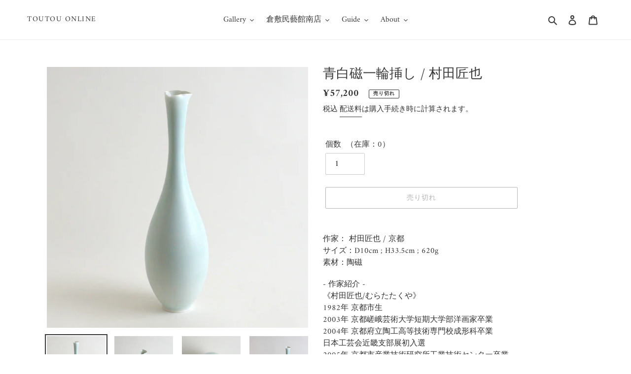

--- FILE ---
content_type: text/html; charset=utf-8
request_url: https://toutou-kurashiki.online/products/22002701-02
body_size: 45608
content:
<!doctype html>
<html class="no-js" lang="ja">
<head>
  <meta charset="utf-8">
  <meta http-equiv="X-UA-Compatible" content="IE=edge,chrome=1">
  <meta name="viewport" content="width=device-width,initial-scale=1">
  <meta name="theme-color" content="#696969">

  <link rel="preconnect" href="https://cdn.shopify.com" crossorigin>
  <link rel="preconnect" href="https://fonts.shopifycdn.com" crossorigin>
  <link rel="preconnect" href="https://monorail-edge.shopifysvc.com"><link rel="preload" href="//toutou-kurashiki.online/cdn/shop/t/9/assets/theme.css?v=136619971045174987231668663662" as="style">
  <link rel="preload" as="font" href="//toutou-kurashiki.online/cdn/fonts/amiri/amiri_n4.fee8c3379b68ea3b9c7241a63b8a252071faad52.woff2" type="font/woff2" crossorigin>
  <link rel="preload" as="font" href="//toutou-kurashiki.online/cdn/fonts/amiri/amiri_n4.fee8c3379b68ea3b9c7241a63b8a252071faad52.woff2" type="font/woff2" crossorigin>
  <link rel="preload" as="font" href="//toutou-kurashiki.online/cdn/fonts/amiri/amiri_n7.18bdf9995a65958ebe1ecc6a8e58369f2e5fde36.woff2" type="font/woff2" crossorigin>
  <link rel="preload" href="//toutou-kurashiki.online/cdn/shop/t/9/assets/theme.js?v=20177681164921879581668663662" as="script">
  <link rel="preload" href="//toutou-kurashiki.online/cdn/shop/t/9/assets/lazysizes.js?v=63098554868324070131668663662" as="script"><link rel="canonical" href="https://toutou-kurashiki.online/products/22002701-02"><link rel="shortcut icon" href="//toutou-kurashiki.online/cdn/shop/files/logo_toutouonline_favicon_32x32.jpg?v=1649672789" type="image/png"><title>青白磁一輪挿し / 村田匠也
&ndash; toutou online</title><meta name="description" content="作家： 村田匠也 / 京都 サイズ：D10cm ; H33.5cm ; 620g 素材：陶磁 - 作家紹介 - 《村田匠也/むらたたくや》1982年 京都市生 2003年 京都嵯峨芸術大学短期大学部洋画家卒業 2004年 京都府立陶工高等技術専門校成形科卒業日本工芸会近畿支部展初入選 2005年 京都市産業技術研究所工業技術センター卒業 ///// 器のご使用について /////お使いになる前に、5分くらい水の中に浸していただきますと、汚れやシミが付きにくくなります。水に濡らした後、布巾などで軽く水分をとってお使いください。お使いになった後は、できるだけはやく水洗いをしてください。器をいつまでもながく、きれいにお使いいただける方法だ"><!-- /snippets/social-meta-tags.liquid -->


<meta property="og:site_name" content="toutou online">
<meta property="og:url" content="https://toutou-kurashiki.online/products/22002701-02">
<meta property="og:title" content="青白磁一輪挿し / 村田匠也">
<meta property="og:type" content="product">
<meta property="og:description" content="作家： 村田匠也 / 京都 サイズ：D10cm ; H33.5cm ; 620g 素材：陶磁 - 作家紹介 - 《村田匠也/むらたたくや》1982年 京都市生 2003年 京都嵯峨芸術大学短期大学部洋画家卒業 2004年 京都府立陶工高等技術専門校成形科卒業日本工芸会近畿支部展初入選 2005年 京都市産業技術研究所工業技術センター卒業 ///// 器のご使用について /////お使いになる前に、5分くらい水の中に浸していただきますと、汚れやシミが付きにくくなります。水に濡らした後、布巾などで軽く水分をとってお使いください。お使いになった後は、できるだけはやく水洗いをしてください。器をいつまでもながく、きれいにお使いいただける方法だ"><meta property="og:image" content="http://toutou-kurashiki.online/cdn/shop/products/DSC_3056.jpg?v=1662013717">
  <meta property="og:image:secure_url" content="https://toutou-kurashiki.online/cdn/shop/products/DSC_3056.jpg?v=1662013717">
  <meta property="og:image:width" content="1198">
  <meta property="og:image:height" content="1200">
  <meta property="og:price:amount" content="57,200">
  <meta property="og:price:currency" content="JPY">



<meta name="twitter:card" content="summary_large_image">
<meta name="twitter:title" content="青白磁一輪挿し / 村田匠也">
<meta name="twitter:description" content="作家： 村田匠也 / 京都 サイズ：D10cm ; H33.5cm ; 620g 素材：陶磁 - 作家紹介 - 《村田匠也/むらたたくや》1982年 京都市生 2003年 京都嵯峨芸術大学短期大学部洋画家卒業 2004年 京都府立陶工高等技術専門校成形科卒業日本工芸会近畿支部展初入選 2005年 京都市産業技術研究所工業技術センター卒業 ///// 器のご使用について /////お使いになる前に、5分くらい水の中に浸していただきますと、汚れやシミが付きにくくなります。水に濡らした後、布巾などで軽く水分をとってお使いください。お使いになった後は、できるだけはやく水洗いをしてください。器をいつまでもながく、きれいにお使いいただける方法だ">

  
<style data-shopify>
:root {
    --color-text: #3a3a3a;
    --color-text-rgb: 58, 58, 58;
    --color-body-text: #333232;
    --color-sale-text: #EA0606;
    --color-small-button-text-border: #3a3a3a;
    --color-text-field: #ffffff;
    --color-text-field-text: #000000;
    --color-text-field-text-rgb: 0, 0, 0;

    --color-btn-primary: #696969;
    --color-btn-primary-darker: #4f4f4f;
    --color-btn-primary-text: #ffffff;

    --color-blankstate: rgba(51, 50, 50, 0.35);
    --color-blankstate-border: rgba(51, 50, 50, 0.2);
    --color-blankstate-background: rgba(51, 50, 50, 0.1);

    --color-text-focus:#606060;
    --color-overlay-text-focus:#e6e6e6;
    --color-btn-primary-focus:#4f4f4f;
    --color-btn-social-focus:#d2d2d2;
    --color-small-button-text-border-focus:#606060;
    --predictive-search-focus:#f2f2f2;

    --color-body: #ffffff;
    --color-bg: #ffffff;
    --color-bg-rgb: 255, 255, 255;
    --color-bg-alt: rgba(51, 50, 50, 0.05);
    --color-bg-currency-selector: rgba(51, 50, 50, 0.2);

    --color-overlay-title-text: #ffffff;
    --color-image-overlay: #ebebeb;
    --color-image-overlay-rgb: 235, 235, 235;--opacity-image-overlay: 0.4;--hover-overlay-opacity: 0.8;

    --color-border: #ebebeb;
    --color-border-form: #cccccc;
    --color-border-form-darker: #b3b3b3;

    --svg-select-icon: url(//toutou-kurashiki.online/cdn/shop/t/9/assets/ico-select.svg?v=29003672709104678581668663662);
    --slick-img-url: url(//toutou-kurashiki.online/cdn/shop/t/9/assets/ajax-loader.gif?v=41356863302472015721668663662);

    --font-weight-body--bold: 700;
    --font-weight-body--bolder: 700;

    --font-stack-header: Amiri, serif;
    --font-style-header: normal;
    --font-weight-header: 400;

    --font-stack-body: Amiri, serif;
    --font-style-body: normal;
    --font-weight-body: 400;

    --font-size-header: 20;

    --font-size-base: 16;

    --font-h1-desktop: 27;
    --font-h1-mobile: 25;
    --font-h2-desktop: 15;
    --font-h2-mobile: 14;
    --font-h3-mobile: 15;
    --font-h4-desktop: 13;
    --font-h4-mobile: 12;
    --font-h5-desktop: 11;
    --font-h5-mobile: 10;
    --font-h6-desktop: 10;
    --font-h6-mobile: 9;

    --font-mega-title-large-desktop: 50;

    --font-rich-text-large: 18;
    --font-rich-text-small: 14;

    
--color-video-bg: #f2f2f2;

    
    --global-color-image-loader-primary: rgba(58, 58, 58, 0.06);
    --global-color-image-loader-secondary: rgba(58, 58, 58, 0.12);
  }
</style>


  <style>*,::after,::before{box-sizing:border-box}body{margin:0}body,html{background-color:var(--color-body)}body,button{font-size:calc(var(--font-size-base) * 1px);font-family:var(--font-stack-body);font-style:var(--font-style-body);font-weight:var(--font-weight-body);color:var(--color-text);line-height:1.5}body,button{-webkit-font-smoothing:antialiased;-webkit-text-size-adjust:100%}.border-bottom{border-bottom:1px solid var(--color-border)}.btn--link{background-color:transparent;border:0;margin:0;color:var(--color-text);text-align:left}.text-right{text-align:right}.icon{display:inline-block;width:20px;height:20px;vertical-align:middle;fill:currentColor}.icon__fallback-text,.visually-hidden{position:absolute!important;overflow:hidden;clip:rect(0 0 0 0);height:1px;width:1px;margin:-1px;padding:0;border:0}svg.icon:not(.icon--full-color) circle,svg.icon:not(.icon--full-color) ellipse,svg.icon:not(.icon--full-color) g,svg.icon:not(.icon--full-color) line,svg.icon:not(.icon--full-color) path,svg.icon:not(.icon--full-color) polygon,svg.icon:not(.icon--full-color) polyline,svg.icon:not(.icon--full-color) rect,symbol.icon:not(.icon--full-color) circle,symbol.icon:not(.icon--full-color) ellipse,symbol.icon:not(.icon--full-color) g,symbol.icon:not(.icon--full-color) line,symbol.icon:not(.icon--full-color) path,symbol.icon:not(.icon--full-color) polygon,symbol.icon:not(.icon--full-color) polyline,symbol.icon:not(.icon--full-color) rect{fill:inherit;stroke:inherit}li{list-style:none}.list--inline{padding:0;margin:0}.list--inline>li{display:inline-block;margin-bottom:0;vertical-align:middle}a{color:var(--color-text);text-decoration:none}.h1,.h2,h1,h2{margin:0 0 17.5px;font-family:var(--font-stack-header);font-style:var(--font-style-header);font-weight:var(--font-weight-header);line-height:1.2;overflow-wrap:break-word;word-wrap:break-word}.h1 a,.h2 a,h1 a,h2 a{color:inherit;text-decoration:none;font-weight:inherit}.h1,h1{font-size:calc(((var(--font-h1-desktop))/ (var(--font-size-base))) * 1em);text-transform:none;letter-spacing:0}@media only screen and (max-width:749px){.h1,h1{font-size:calc(((var(--font-h1-mobile))/ (var(--font-size-base))) * 1em)}}.h2,h2{font-size:calc(((var(--font-h2-desktop))/ (var(--font-size-base))) * 1em);text-transform:uppercase;letter-spacing:.1em}@media only screen and (max-width:749px){.h2,h2{font-size:calc(((var(--font-h2-mobile))/ (var(--font-size-base))) * 1em)}}p{color:var(--color-body-text);margin:0 0 19.44444px}@media only screen and (max-width:749px){p{font-size:calc(((var(--font-size-base) - 1)/ (var(--font-size-base))) * 1em)}}p:last-child{margin-bottom:0}@media only screen and (max-width:749px){.small--hide{display:none!important}}.grid{list-style:none;margin:0;padding:0;margin-left:-30px}.grid::after{content:'';display:table;clear:both}@media only screen and (max-width:749px){.grid{margin-left:-22px}}.grid::after{content:'';display:table;clear:both}.grid--no-gutters{margin-left:0}.grid--no-gutters .grid__item{padding-left:0}.grid--table{display:table;table-layout:fixed;width:100%}.grid--table>.grid__item{float:none;display:table-cell;vertical-align:middle}.grid__item{float:left;padding-left:30px;width:100%}@media only screen and (max-width:749px){.grid__item{padding-left:22px}}.grid__item[class*="--push"]{position:relative}@media only screen and (min-width:750px){.medium-up--one-quarter{width:25%}.medium-up--push-one-third{width:33.33%}.medium-up--one-half{width:50%}.medium-up--push-one-third{left:33.33%;position:relative}}.site-header{position:relative;background-color:var(--color-body)}@media only screen and (max-width:749px){.site-header{border-bottom:1px solid var(--color-border)}}@media only screen and (min-width:750px){.site-header{padding:0 55px}.site-header.logo--center{padding-top:30px}}.site-header__logo{margin:15px 0}.logo-align--center .site-header__logo{text-align:center;margin:0 auto}@media only screen and (max-width:749px){.logo-align--center .site-header__logo{text-align:left;margin:15px 0}}@media only screen and (max-width:749px){.site-header__logo{padding-left:22px;text-align:left}.site-header__logo img{margin:0}}.site-header__logo-link{display:inline-block;word-break:break-word}@media only screen and (min-width:750px){.logo-align--center .site-header__logo-link{margin:0 auto}}.site-header__logo-image{display:block}@media only screen and (min-width:750px){.site-header__logo-image{margin:0 auto}}.site-header__logo-image img{width:100%}.site-header__logo-image--centered img{margin:0 auto}.site-header__logo img{display:block}.site-header__icons{position:relative;white-space:nowrap}@media only screen and (max-width:749px){.site-header__icons{width:auto;padding-right:13px}.site-header__icons .btn--link,.site-header__icons .site-header__cart{font-size:calc(((var(--font-size-base))/ (var(--font-size-base))) * 1em)}}.site-header__icons-wrapper{position:relative;display:-webkit-flex;display:-ms-flexbox;display:flex;width:100%;-ms-flex-align:center;-webkit-align-items:center;-moz-align-items:center;-ms-align-items:center;-o-align-items:center;align-items:center;-webkit-justify-content:flex-end;-ms-justify-content:flex-end;justify-content:flex-end}.site-header__account,.site-header__cart,.site-header__search{position:relative}.site-header__search.site-header__icon{display:none}@media only screen and (min-width:1400px){.site-header__search.site-header__icon{display:block}}.site-header__search-toggle{display:block}@media only screen and (min-width:750px){.site-header__account,.site-header__cart{padding:10px 11px}}.site-header__cart-title,.site-header__search-title{position:absolute!important;overflow:hidden;clip:rect(0 0 0 0);height:1px;width:1px;margin:-1px;padding:0;border:0;display:block;vertical-align:middle}.site-header__cart-title{margin-right:3px}.site-header__cart-count{display:flex;align-items:center;justify-content:center;position:absolute;right:.4rem;top:.2rem;font-weight:700;background-color:var(--color-btn-primary);color:var(--color-btn-primary-text);border-radius:50%;min-width:1em;height:1em}.site-header__cart-count span{font-family:HelveticaNeue,"Helvetica Neue",Helvetica,Arial,sans-serif;font-size:calc(11em / 16);line-height:1}@media only screen and (max-width:749px){.site-header__cart-count{top:calc(7em / 16);right:0;border-radius:50%;min-width:calc(19em / 16);height:calc(19em / 16)}}@media only screen and (max-width:749px){.site-header__cart-count span{padding:.25em calc(6em / 16);font-size:12px}}.site-header__menu{display:none}@media only screen and (max-width:749px){.site-header__icon{display:inline-block;vertical-align:middle;padding:10px 11px;margin:0}}@media only screen and (min-width:750px){.site-header__icon .icon-search{margin-right:3px}}.announcement-bar{z-index:10;position:relative;text-align:center;border-bottom:1px solid transparent;padding:2px}.announcement-bar__link{display:block}.announcement-bar__message{display:block;padding:11px 22px;font-size:calc(((16)/ (var(--font-size-base))) * 1em);font-weight:var(--font-weight-header)}@media only screen and (min-width:750px){.announcement-bar__message{padding-left:55px;padding-right:55px}}.site-nav{position:relative;padding:0;text-align:center;margin:25px 0}.site-nav a{padding:3px 10px}.site-nav__link{display:block;white-space:nowrap}.site-nav--centered .site-nav__link{padding-top:0}.site-nav__link .icon-chevron-down{width:calc(8em / 16);height:calc(8em / 16);margin-left:.5rem}.site-nav__label{border-bottom:1px solid transparent}.site-nav__link--active .site-nav__label{border-bottom-color:var(--color-text)}.site-nav__link--button{border:none;background-color:transparent;padding:3px 10px}.site-header__mobile-nav{z-index:11;position:relative;background-color:var(--color-body)}@media only screen and (max-width:749px){.site-header__mobile-nav{display:-webkit-flex;display:-ms-flexbox;display:flex;width:100%;-ms-flex-align:center;-webkit-align-items:center;-moz-align-items:center;-ms-align-items:center;-o-align-items:center;align-items:center}}.mobile-nav--open .icon-close{display:none}.main-content{opacity:0}.main-content .shopify-section{display:none}.main-content .shopify-section:first-child{display:inherit}.critical-hidden{display:none}</style>
  
  <script>
    window.performance.mark('debut:theme_stylesheet_loaded.start');

    function onLoadStylesheet() {
      performance.mark('debut:theme_stylesheet_loaded.end');
      performance.measure('debut:theme_stylesheet_loaded', 'debut:theme_stylesheet_loaded.start', 'debut:theme_stylesheet_loaded.end');

      var url = "//toutou-kurashiki.online/cdn/shop/t/9/assets/theme.css?v=136619971045174987231668663662";
      var link = document.querySelector('link[href="' + url + '"]');
      link.loaded = true;
      link.dispatchEvent(new Event('load'));
    }
  </script>

  <link rel="stylesheet" href="//toutou-kurashiki.online/cdn/shop/t/9/assets/theme.css?v=136619971045174987231668663662" type="text/css" media="print" onload="this.media='all';onLoadStylesheet()">

  <style>
    @font-face {
  font-family: Amiri;
  font-weight: 400;
  font-style: normal;
  font-display: swap;
  src: url("//toutou-kurashiki.online/cdn/fonts/amiri/amiri_n4.fee8c3379b68ea3b9c7241a63b8a252071faad52.woff2") format("woff2"),
       url("//toutou-kurashiki.online/cdn/fonts/amiri/amiri_n4.94cde4e18ec8ae53bf8f7240b84e1f76ce23772d.woff") format("woff");
}

    @font-face {
  font-family: Amiri;
  font-weight: 400;
  font-style: normal;
  font-display: swap;
  src: url("//toutou-kurashiki.online/cdn/fonts/amiri/amiri_n4.fee8c3379b68ea3b9c7241a63b8a252071faad52.woff2") format("woff2"),
       url("//toutou-kurashiki.online/cdn/fonts/amiri/amiri_n4.94cde4e18ec8ae53bf8f7240b84e1f76ce23772d.woff") format("woff");
}

    @font-face {
  font-family: Amiri;
  font-weight: 700;
  font-style: normal;
  font-display: swap;
  src: url("//toutou-kurashiki.online/cdn/fonts/amiri/amiri_n7.18bdf9995a65958ebe1ecc6a8e58369f2e5fde36.woff2") format("woff2"),
       url("//toutou-kurashiki.online/cdn/fonts/amiri/amiri_n7.4018e09897bebe29690de457ff22ede457913518.woff") format("woff");
}

    @font-face {
  font-family: Amiri;
  font-weight: 700;
  font-style: normal;
  font-display: swap;
  src: url("//toutou-kurashiki.online/cdn/fonts/amiri/amiri_n7.18bdf9995a65958ebe1ecc6a8e58369f2e5fde36.woff2") format("woff2"),
       url("//toutou-kurashiki.online/cdn/fonts/amiri/amiri_n7.4018e09897bebe29690de457ff22ede457913518.woff") format("woff");
}

    @font-face {
  font-family: Amiri;
  font-weight: 400;
  font-style: italic;
  font-display: swap;
  src: url("//toutou-kurashiki.online/cdn/fonts/amiri/amiri_i4.95beacf234505f7529ea2b9b84305503763d41e2.woff2") format("woff2"),
       url("//toutou-kurashiki.online/cdn/fonts/amiri/amiri_i4.8d0b215ae13ef2acc52deb9eff6cd2c66724cd2c.woff") format("woff");
}

    @font-face {
  font-family: Amiri;
  font-weight: 700;
  font-style: italic;
  font-display: swap;
  src: url("//toutou-kurashiki.online/cdn/fonts/amiri/amiri_i7.d86700268b4250b5d5dd87a772497e6709d54e11.woff2") format("woff2"),
       url("//toutou-kurashiki.online/cdn/fonts/amiri/amiri_i7.cb7296b13edcdeb3c0aa02998d8a90203078f1a1.woff") format("woff");
}

  </style>

  <script>
    var theme = {
      breakpoints: {
        medium: 750,
        large: 990,
        widescreen: 1400
      },
      strings: {
        addToCart: "カートに追加する",
        soldOut: "売り切れ",
        unavailable: "お取り扱いできません",
        regularPrice: "通常価格",
        salePrice: "販売価格",
        sale: "セール",
        fromLowestPrice: "[price]から",
        vendor: "販売元",
        showMore: "さらに表示する",
        showLess: "表示を減らす",
        searchFor: "検索する",
        addressError: "住所を調べる際にエラーが発生しました",
        addressNoResults: "その住所は見つかりませんでした",
        addressQueryLimit: "Google APIの使用量の制限を超えました。\u003ca href=\"https:\/\/developers.google.com\/maps\/premium\/usage-limits\"\u003eプレミアムプラン\u003c\/a\u003eへのアップグレードをご検討ください。",
        authError: "あなたのGoogle Mapsのアカウント認証で問題が発生しました。",
        newWindow: "新しいウィンドウで開く",
        external: "外部のウェブサイトに移動します。",
        newWindowExternal: "外部のウェブサイトを新しいウィンドウで開く",
        removeLabel: "[product] を削除する",
        update: "アップデート",
        quantity: "数量",
        discountedTotal: "ディスカウント合計",
        regularTotal: "通常合計",
        priceColumn: "ディスカウントの詳細については価格列を参照してください。",
        quantityMinimumMessage: "数量は1以上でなければなりません",
        cartError: "お客様のカートをアップデートするときにエラーが発生しました。再度お試しください。",
        removedItemMessage: "カートから \u003cspan class=\"cart__removed-product-details\"\u003e([quantity]) 個の[link]\u003c\/span\u003eが消去されました。",
        unitPrice: "単価",
        unitPriceSeparator: "あたり",
        oneCartCount: "1個のアイテム",
        otherCartCount: "[count]個のアイテム",
        quantityLabel: "数量: [count]",
        products: "商品",
        loading: "読み込んでいます",
        number_of_results: "[result_number]\/[results_count]",
        number_of_results_found: "[results_count]件の結果が見つかりました",
        one_result_found: "1件の結果が見つかりました"
      },
      moneyFormat: "¥{{amount_no_decimals}}",
      moneyFormatWithCurrency: "¥{{amount_no_decimals}} JPY",
      settings: {
        predictiveSearchEnabled: true,
        predictiveSearchShowPrice: false,
        predictiveSearchShowVendor: false
      },
      stylesheet: "//toutou-kurashiki.online/cdn/shop/t/9/assets/theme.css?v=136619971045174987231668663662"
    }

    document.documentElement.className = document.documentElement.className.replace('no-js', 'js');
  </script><script src="//toutou-kurashiki.online/cdn/shop/t/9/assets/theme.js?v=20177681164921879581668663662" defer="defer"></script>
  <script src="//toutou-kurashiki.online/cdn/shop/t/9/assets/lazysizes.js?v=63098554868324070131668663662" async="async"></script>

  <script type="text/javascript">
    if (window.MSInputMethodContext && document.documentMode) {
      var scripts = document.getElementsByTagName('script')[0];
      var polyfill = document.createElement("script");
      polyfill.defer = true;
      polyfill.src = "//toutou-kurashiki.online/cdn/shop/t/9/assets/ie11CustomProperties.min.js?v=146208399201472936201668663662";

      scripts.parentNode.insertBefore(polyfill, scripts);
    }
  </script>

  <script>window.performance && window.performance.mark && window.performance.mark('shopify.content_for_header.start');</script><meta name="facebook-domain-verification" content="l30nkl1db4ana1rg36q1oofhwyo4a1">
<meta name="google-site-verification" content="LX72uY5N_0TJhIxSpnnMdko1R3k4ysY4fbprFAufQsk">
<meta id="shopify-digital-wallet" name="shopify-digital-wallet" content="/53658976433/digital_wallets/dialog">
<meta name="shopify-checkout-api-token" content="5eefce58dbdf690a78e63a1bd0fdad2e">
<meta id="in-context-paypal-metadata" data-shop-id="53658976433" data-venmo-supported="false" data-environment="production" data-locale="ja_JP" data-paypal-v4="true" data-currency="JPY">
<link rel="alternate" hreflang="x-default" href="https://toutou-kurashiki.online/products/22002701-02">
<link rel="alternate" hreflang="ja" href="https://toutou-kurashiki.online/products/22002701-02">
<link rel="alternate" hreflang="en" href="https://toutou-kurashiki.online/en/products/22002701-02">
<link rel="alternate" type="application/json+oembed" href="https://toutou-kurashiki.online/products/22002701-02.oembed">
<script async="async" src="/checkouts/internal/preloads.js?locale=ja-JP"></script>
<link rel="preconnect" href="https://shop.app" crossorigin="anonymous">
<script async="async" src="https://shop.app/checkouts/internal/preloads.js?locale=ja-JP&shop_id=53658976433" crossorigin="anonymous"></script>
<script id="apple-pay-shop-capabilities" type="application/json">{"shopId":53658976433,"countryCode":"JP","currencyCode":"JPY","merchantCapabilities":["supports3DS"],"merchantId":"gid:\/\/shopify\/Shop\/53658976433","merchantName":"toutou online","requiredBillingContactFields":["postalAddress","email","phone"],"requiredShippingContactFields":["postalAddress","email","phone"],"shippingType":"shipping","supportedNetworks":["visa","masterCard","amex","jcb","discover"],"total":{"type":"pending","label":"toutou online","amount":"1.00"},"shopifyPaymentsEnabled":true,"supportsSubscriptions":true}</script>
<script id="shopify-features" type="application/json">{"accessToken":"5eefce58dbdf690a78e63a1bd0fdad2e","betas":["rich-media-storefront-analytics"],"domain":"toutou-kurashiki.online","predictiveSearch":false,"shopId":53658976433,"locale":"ja"}</script>
<script>var Shopify = Shopify || {};
Shopify.shop = "toutou-online.myshopify.com";
Shopify.locale = "ja";
Shopify.currency = {"active":"JPY","rate":"1.0"};
Shopify.country = "JP";
Shopify.theme = {"name":"Debutのコピー","id":131729719473,"schema_name":"Debut","schema_version":"17.12.1","theme_store_id":796,"role":"main"};
Shopify.theme.handle = "null";
Shopify.theme.style = {"id":null,"handle":null};
Shopify.cdnHost = "toutou-kurashiki.online/cdn";
Shopify.routes = Shopify.routes || {};
Shopify.routes.root = "/";</script>
<script type="module">!function(o){(o.Shopify=o.Shopify||{}).modules=!0}(window);</script>
<script>!function(o){function n(){var o=[];function n(){o.push(Array.prototype.slice.apply(arguments))}return n.q=o,n}var t=o.Shopify=o.Shopify||{};t.loadFeatures=n(),t.autoloadFeatures=n()}(window);</script>
<script>
  window.ShopifyPay = window.ShopifyPay || {};
  window.ShopifyPay.apiHost = "shop.app\/pay";
  window.ShopifyPay.redirectState = null;
</script>
<script id="shop-js-analytics" type="application/json">{"pageType":"product"}</script>
<script defer="defer" async type="module" src="//toutou-kurashiki.online/cdn/shopifycloud/shop-js/modules/v2/client.init-shop-cart-sync_wfiUfWnJ.ja.esm.js"></script>
<script defer="defer" async type="module" src="//toutou-kurashiki.online/cdn/shopifycloud/shop-js/modules/v2/chunk.common_DrM02idD.esm.js"></script>
<script type="module">
  await import("//toutou-kurashiki.online/cdn/shopifycloud/shop-js/modules/v2/client.init-shop-cart-sync_wfiUfWnJ.ja.esm.js");
await import("//toutou-kurashiki.online/cdn/shopifycloud/shop-js/modules/v2/chunk.common_DrM02idD.esm.js");

  window.Shopify.SignInWithShop?.initShopCartSync?.({"fedCMEnabled":true,"windoidEnabled":true});

</script>
<script>
  window.Shopify = window.Shopify || {};
  if (!window.Shopify.featureAssets) window.Shopify.featureAssets = {};
  window.Shopify.featureAssets['shop-js'] = {"shop-cart-sync":["modules/v2/client.shop-cart-sync_Bdc5q1ys.ja.esm.js","modules/v2/chunk.common_DrM02idD.esm.js"],"shop-button":["modules/v2/client.shop-button_BEX-O3tp.ja.esm.js","modules/v2/chunk.common_DrM02idD.esm.js"],"init-shop-email-lookup-coordinator":["modules/v2/client.init-shop-email-lookup-coordinator_B6XFg_4Y.ja.esm.js","modules/v2/chunk.common_DrM02idD.esm.js"],"init-fed-cm":["modules/v2/client.init-fed-cm_Dbzc_oQM.ja.esm.js","modules/v2/chunk.common_DrM02idD.esm.js"],"init-windoid":["modules/v2/client.init-windoid_CqCKBZIe.ja.esm.js","modules/v2/chunk.common_DrM02idD.esm.js"],"shop-toast-manager":["modules/v2/client.shop-toast-manager_CAoUxxwn.ja.esm.js","modules/v2/chunk.common_DrM02idD.esm.js"],"shop-cash-offers":["modules/v2/client.shop-cash-offers_B3EKmzqN.ja.esm.js","modules/v2/chunk.common_DrM02idD.esm.js","modules/v2/chunk.modal_B8iLUuRR.esm.js"],"init-shop-cart-sync":["modules/v2/client.init-shop-cart-sync_wfiUfWnJ.ja.esm.js","modules/v2/chunk.common_DrM02idD.esm.js"],"avatar":["modules/v2/client.avatar_BTnouDA3.ja.esm.js"],"shop-login-button":["modules/v2/client.shop-login-button_CEV6VSbw.ja.esm.js","modules/v2/chunk.common_DrM02idD.esm.js","modules/v2/chunk.modal_B8iLUuRR.esm.js"],"pay-button":["modules/v2/client.pay-button_90sZjVUW.ja.esm.js","modules/v2/chunk.common_DrM02idD.esm.js"],"init-customer-accounts":["modules/v2/client.init-customer-accounts_XoosoaNH.ja.esm.js","modules/v2/client.shop-login-button_CEV6VSbw.ja.esm.js","modules/v2/chunk.common_DrM02idD.esm.js","modules/v2/chunk.modal_B8iLUuRR.esm.js"],"checkout-modal":["modules/v2/client.checkout-modal_Bxs5wXxR.ja.esm.js","modules/v2/chunk.common_DrM02idD.esm.js","modules/v2/chunk.modal_B8iLUuRR.esm.js"],"init-customer-accounts-sign-up":["modules/v2/client.init-customer-accounts-sign-up_DM3mClJE.ja.esm.js","modules/v2/client.shop-login-button_CEV6VSbw.ja.esm.js","modules/v2/chunk.common_DrM02idD.esm.js","modules/v2/chunk.modal_B8iLUuRR.esm.js"],"init-shop-for-new-customer-accounts":["modules/v2/client.init-shop-for-new-customer-accounts_BjiqYRK9.ja.esm.js","modules/v2/client.shop-login-button_CEV6VSbw.ja.esm.js","modules/v2/chunk.common_DrM02idD.esm.js","modules/v2/chunk.modal_B8iLUuRR.esm.js"],"shop-follow-button":["modules/v2/client.shop-follow-button_C4HyiCwc.ja.esm.js","modules/v2/chunk.common_DrM02idD.esm.js","modules/v2/chunk.modal_B8iLUuRR.esm.js"],"lead-capture":["modules/v2/client.lead-capture_BI4WEHnr.ja.esm.js","modules/v2/chunk.common_DrM02idD.esm.js","modules/v2/chunk.modal_B8iLUuRR.esm.js"],"shop-login":["modules/v2/client.shop-login_BSZSg4oi.ja.esm.js","modules/v2/chunk.common_DrM02idD.esm.js","modules/v2/chunk.modal_B8iLUuRR.esm.js"],"payment-terms":["modules/v2/client.payment-terms_BB9gQjiJ.ja.esm.js","modules/v2/chunk.common_DrM02idD.esm.js","modules/v2/chunk.modal_B8iLUuRR.esm.js"]};
</script>
<script>(function() {
  var isLoaded = false;
  function asyncLoad() {
    if (isLoaded) return;
    isLoaded = true;
    var urls = ["https:\/\/cdn.nfcube.com\/7ac0c7680bdae167cff48b53797dae31.js?shop=toutou-online.myshopify.com"];
    for (var i = 0; i < urls.length; i++) {
      var s = document.createElement('script');
      s.type = 'text/javascript';
      s.async = true;
      s.src = urls[i];
      var x = document.getElementsByTagName('script')[0];
      x.parentNode.insertBefore(s, x);
    }
  };
  if(window.attachEvent) {
    window.attachEvent('onload', asyncLoad);
  } else {
    window.addEventListener('load', asyncLoad, false);
  }
})();</script>
<script id="__st">var __st={"a":53658976433,"offset":32400,"reqid":"cb2237f7-9dbc-4b15-bd08-f0f483f4fef2-1768249705","pageurl":"toutou-kurashiki.online\/products\/22002701-02","u":"5edd4f9d4b04","p":"product","rtyp":"product","rid":7300713447601};</script>
<script>window.ShopifyPaypalV4VisibilityTracking = true;</script>
<script id="captcha-bootstrap">!function(){'use strict';const t='contact',e='account',n='new_comment',o=[[t,t],['blogs',n],['comments',n],[t,'customer']],c=[[e,'customer_login'],[e,'guest_login'],[e,'recover_customer_password'],[e,'create_customer']],r=t=>t.map((([t,e])=>`form[action*='/${t}']:not([data-nocaptcha='true']) input[name='form_type'][value='${e}']`)).join(','),a=t=>()=>t?[...document.querySelectorAll(t)].map((t=>t.form)):[];function s(){const t=[...o],e=r(t);return a(e)}const i='password',u='form_key',d=['recaptcha-v3-token','g-recaptcha-response','h-captcha-response',i],f=()=>{try{return window.sessionStorage}catch{return}},m='__shopify_v',_=t=>t.elements[u];function p(t,e,n=!1){try{const o=window.sessionStorage,c=JSON.parse(o.getItem(e)),{data:r}=function(t){const{data:e,action:n}=t;return t[m]||n?{data:e,action:n}:{data:t,action:n}}(c);for(const[e,n]of Object.entries(r))t.elements[e]&&(t.elements[e].value=n);n&&o.removeItem(e)}catch(o){console.error('form repopulation failed',{error:o})}}const l='form_type',E='cptcha';function T(t){t.dataset[E]=!0}const w=window,h=w.document,L='Shopify',v='ce_forms',y='captcha';let A=!1;((t,e)=>{const n=(g='f06e6c50-85a8-45c8-87d0-21a2b65856fe',I='https://cdn.shopify.com/shopifycloud/storefront-forms-hcaptcha/ce_storefront_forms_captcha_hcaptcha.v1.5.2.iife.js',D={infoText:'hCaptchaによる保護',privacyText:'プライバシー',termsText:'利用規約'},(t,e,n)=>{const o=w[L][v],c=o.bindForm;if(c)return c(t,g,e,D).then(n);var r;o.q.push([[t,g,e,D],n]),r=I,A||(h.body.append(Object.assign(h.createElement('script'),{id:'captcha-provider',async:!0,src:r})),A=!0)});var g,I,D;w[L]=w[L]||{},w[L][v]=w[L][v]||{},w[L][v].q=[],w[L][y]=w[L][y]||{},w[L][y].protect=function(t,e){n(t,void 0,e),T(t)},Object.freeze(w[L][y]),function(t,e,n,w,h,L){const[v,y,A,g]=function(t,e,n){const i=e?o:[],u=t?c:[],d=[...i,...u],f=r(d),m=r(i),_=r(d.filter((([t,e])=>n.includes(e))));return[a(f),a(m),a(_),s()]}(w,h,L),I=t=>{const e=t.target;return e instanceof HTMLFormElement?e:e&&e.form},D=t=>v().includes(t);t.addEventListener('submit',(t=>{const e=I(t);if(!e)return;const n=D(e)&&!e.dataset.hcaptchaBound&&!e.dataset.recaptchaBound,o=_(e),c=g().includes(e)&&(!o||!o.value);(n||c)&&t.preventDefault(),c&&!n&&(function(t){try{if(!f())return;!function(t){const e=f();if(!e)return;const n=_(t);if(!n)return;const o=n.value;o&&e.removeItem(o)}(t);const e=Array.from(Array(32),(()=>Math.random().toString(36)[2])).join('');!function(t,e){_(t)||t.append(Object.assign(document.createElement('input'),{type:'hidden',name:u})),t.elements[u].value=e}(t,e),function(t,e){const n=f();if(!n)return;const o=[...t.querySelectorAll(`input[type='${i}']`)].map((({name:t})=>t)),c=[...d,...o],r={};for(const[a,s]of new FormData(t).entries())c.includes(a)||(r[a]=s);n.setItem(e,JSON.stringify({[m]:1,action:t.action,data:r}))}(t,e)}catch(e){console.error('failed to persist form',e)}}(e),e.submit())}));const S=(t,e)=>{t&&!t.dataset[E]&&(n(t,e.some((e=>e===t))),T(t))};for(const o of['focusin','change'])t.addEventListener(o,(t=>{const e=I(t);D(e)&&S(e,y())}));const B=e.get('form_key'),M=e.get(l),P=B&&M;t.addEventListener('DOMContentLoaded',(()=>{const t=y();if(P)for(const e of t)e.elements[l].value===M&&p(e,B);[...new Set([...A(),...v().filter((t=>'true'===t.dataset.shopifyCaptcha))])].forEach((e=>S(e,t)))}))}(h,new URLSearchParams(w.location.search),n,t,e,['guest_login'])})(!0,!0)}();</script>
<script integrity="sha256-4kQ18oKyAcykRKYeNunJcIwy7WH5gtpwJnB7kiuLZ1E=" data-source-attribution="shopify.loadfeatures" defer="defer" src="//toutou-kurashiki.online/cdn/shopifycloud/storefront/assets/storefront/load_feature-a0a9edcb.js" crossorigin="anonymous"></script>
<script crossorigin="anonymous" defer="defer" src="//toutou-kurashiki.online/cdn/shopifycloud/storefront/assets/shopify_pay/storefront-65b4c6d7.js?v=20250812"></script>
<script data-source-attribution="shopify.dynamic_checkout.dynamic.init">var Shopify=Shopify||{};Shopify.PaymentButton=Shopify.PaymentButton||{isStorefrontPortableWallets:!0,init:function(){window.Shopify.PaymentButton.init=function(){};var t=document.createElement("script");t.src="https://toutou-kurashiki.online/cdn/shopifycloud/portable-wallets/latest/portable-wallets.ja.js",t.type="module",document.head.appendChild(t)}};
</script>
<script data-source-attribution="shopify.dynamic_checkout.buyer_consent">
  function portableWalletsHideBuyerConsent(e){var t=document.getElementById("shopify-buyer-consent"),n=document.getElementById("shopify-subscription-policy-button");t&&n&&(t.classList.add("hidden"),t.setAttribute("aria-hidden","true"),n.removeEventListener("click",e))}function portableWalletsShowBuyerConsent(e){var t=document.getElementById("shopify-buyer-consent"),n=document.getElementById("shopify-subscription-policy-button");t&&n&&(t.classList.remove("hidden"),t.removeAttribute("aria-hidden"),n.addEventListener("click",e))}window.Shopify?.PaymentButton&&(window.Shopify.PaymentButton.hideBuyerConsent=portableWalletsHideBuyerConsent,window.Shopify.PaymentButton.showBuyerConsent=portableWalletsShowBuyerConsent);
</script>
<script>
  function portableWalletsCleanup(e){e&&e.src&&console.error("Failed to load portable wallets script "+e.src);var t=document.querySelectorAll("shopify-accelerated-checkout .shopify-payment-button__skeleton, shopify-accelerated-checkout-cart .wallet-cart-button__skeleton"),e=document.getElementById("shopify-buyer-consent");for(let e=0;e<t.length;e++)t[e].remove();e&&e.remove()}function portableWalletsNotLoadedAsModule(e){e instanceof ErrorEvent&&"string"==typeof e.message&&e.message.includes("import.meta")&&"string"==typeof e.filename&&e.filename.includes("portable-wallets")&&(window.removeEventListener("error",portableWalletsNotLoadedAsModule),window.Shopify.PaymentButton.failedToLoad=e,"loading"===document.readyState?document.addEventListener("DOMContentLoaded",window.Shopify.PaymentButton.init):window.Shopify.PaymentButton.init())}window.addEventListener("error",portableWalletsNotLoadedAsModule);
</script>

<script type="module" src="https://toutou-kurashiki.online/cdn/shopifycloud/portable-wallets/latest/portable-wallets.ja.js" onError="portableWalletsCleanup(this)" crossorigin="anonymous"></script>
<script nomodule>
  document.addEventListener("DOMContentLoaded", portableWalletsCleanup);
</script>

<script id='scb4127' type='text/javascript' async='' src='https://toutou-kurashiki.online/cdn/shopifycloud/privacy-banner/storefront-banner.js'></script><link id="shopify-accelerated-checkout-styles" rel="stylesheet" media="screen" href="https://toutou-kurashiki.online/cdn/shopifycloud/portable-wallets/latest/accelerated-checkout-backwards-compat.css" crossorigin="anonymous">
<style id="shopify-accelerated-checkout-cart">
        #shopify-buyer-consent {
  margin-top: 1em;
  display: inline-block;
  width: 100%;
}

#shopify-buyer-consent.hidden {
  display: none;
}

#shopify-subscription-policy-button {
  background: none;
  border: none;
  padding: 0;
  text-decoration: underline;
  font-size: inherit;
  cursor: pointer;
}

#shopify-subscription-policy-button::before {
  box-shadow: none;
}

      </style>

<script>window.performance && window.performance.mark && window.performance.mark('shopify.content_for_header.end');</script>
 
 <!-- BEGIN app block: shopify://apps/transcy/blocks/switcher_embed_block/bce4f1c0-c18c-43b0-b0b2-a1aefaa44573 --><!-- BEGIN app snippet: fa_translate_core --><script>
    (function () {
        console.log("transcy ignore convert TC value",typeof transcy_ignoreConvertPrice != "undefined");
        
        function addMoneyTag(mutations, observer) {
            let currencyCookie = getCookieCore("transcy_currency");
            
            let shopifyCurrencyRegex = buildXPathQuery(
                window.ShopifyTC.shopifyCurrency.price_currency
            );
            let currencyRegex = buildCurrencyRegex(window.ShopifyTC.shopifyCurrency.price_currency)
            let tempTranscy = document.evaluate(shopifyCurrencyRegex, document, null, XPathResult.ORDERED_NODE_SNAPSHOT_TYPE, null);
            for (let iTranscy = 0; iTranscy < tempTranscy.snapshotLength; iTranscy++) {
                let elTranscy = tempTranscy.snapshotItem(iTranscy);
                if (elTranscy.innerHTML &&
                !elTranscy.classList.contains('transcy-money') && (typeof transcy_ignoreConvertPrice == "undefined" ||
                !transcy_ignoreConvertPrice?.some(className => elTranscy.classList?.contains(className))) && elTranscy?.childNodes?.length == 1) {
                    if (!window.ShopifyTC?.shopifyCurrency?.price_currency || currencyCookie == window.ShopifyTC?.currency?.active || !currencyCookie) {
                        addClassIfNotExists(elTranscy, 'notranslate');
                        continue;
                    }

                    elTranscy.classList.add('transcy-money');
                    let innerHTML = replaceMatches(elTranscy?.textContent, currencyRegex);
                    elTranscy.innerHTML = innerHTML;
                    if (!innerHTML.includes("tc-money")) {
                        addClassIfNotExists(elTranscy, 'notranslate');
                    }
                } 
                if (elTranscy.classList.contains('transcy-money') && !elTranscy?.innerHTML?.includes("tc-money")) {
                    addClassIfNotExists(elTranscy, 'notranslate');
                }
            }
        }
    
        function logChangesTranscy(mutations, observer) {
            const xpathQuery = `
                //*[text()[contains(.,"•tc")]] |
                //*[text()[contains(.,"tc")]] |
                //*[text()[contains(.,"transcy")]] |
                //textarea[@placeholder[contains(.,"transcy")]] |
                //textarea[@placeholder[contains(.,"tc")]] |
                //select[@placeholder[contains(.,"transcy")]] |
                //select[@placeholder[contains(.,"tc")]] |
                //input[@placeholder[contains(.,"tc")]] |
                //input[@value[contains(.,"tc")]] |
                //input[@value[contains(.,"transcy")]] |
                //*[text()[contains(.,"TC")]] |
                //textarea[@placeholder[contains(.,"TC")]] |
                //select[@placeholder[contains(.,"TC")]] |
                //input[@placeholder[contains(.,"TC")]] |
                //input[@value[contains(.,"TC")]]
            `;
            let tempTranscy = document.evaluate(xpathQuery, document, null, XPathResult.ORDERED_NODE_SNAPSHOT_TYPE, null);
            for (let iTranscy = 0; iTranscy < tempTranscy.snapshotLength; iTranscy++) {
                let elTranscy = tempTranscy.snapshotItem(iTranscy);
                let innerHtmlTranscy = elTranscy?.innerHTML ? elTranscy.innerHTML : "";
                if (innerHtmlTranscy && !["SCRIPT", "LINK", "STYLE"].includes(elTranscy.nodeName)) {
                    const textToReplace = [
                        '&lt;•tc&gt;', '&lt;/•tc&gt;', '&lt;tc&gt;', '&lt;/tc&gt;',
                        '&lt;transcy&gt;', '&lt;/transcy&gt;', '&amp;lt;tc&amp;gt;',
                        '&amp;lt;/tc&amp;gt;', '&lt;TRANSCY&gt;', '&lt;/TRANSCY&gt;',
                        '&lt;TC&gt;', '&lt;/TC&gt;'
                    ];
                    let containsTag = textToReplace.some(tag => innerHtmlTranscy.includes(tag));
                    if (containsTag) {
                        textToReplace.forEach(tag => {
                            innerHtmlTranscy = innerHtmlTranscy.replaceAll(tag, '');
                        });
                        elTranscy.innerHTML = innerHtmlTranscy;
                        elTranscy.setAttribute('translate', 'no');
                    }
    
                    const tagsToReplace = ['<•tc>', '</•tc>', '<tc>', '</tc>', '<transcy>', '</transcy>', '<TC>', '</TC>', '<TRANSCY>', '</TRANSCY>'];
                    if (tagsToReplace.some(tag => innerHtmlTranscy.includes(tag))) {
                        innerHtmlTranscy = innerHtmlTranscy.replace(/<(|\/)transcy>|<(|\/)tc>|<(|\/)•tc>/gi, "");
                        elTranscy.innerHTML = innerHtmlTranscy;
                        elTranscy.setAttribute('translate', 'no');
                    }
                }
                if (["INPUT"].includes(elTranscy.nodeName)) {
                    let valueInputTranscy = elTranscy.value.replaceAll("&lt;tc&gt;", "").replaceAll("&lt;/tc&gt;", "").replace(/<(|\/)transcy>|<(|\/)tc>/gi, "");
                    elTranscy.value = valueInputTranscy
                }
    
                if (["INPUT", "SELECT", "TEXTAREA"].includes(elTranscy.nodeName)) {
                    elTranscy.placeholder = elTranscy.placeholder.replaceAll("&lt;tc&gt;", "").replaceAll("&lt;/tc&gt;", "").replace(/<(|\/)transcy>|<(|\/)tc>/gi, "");
                }
            }
            addMoneyTag(mutations, observer)
        }
        const observerOptionsTranscy = {
            subtree: true,
            childList: true
        };
        const observerTranscy = new MutationObserver(logChangesTranscy);
        observerTranscy.observe(document.documentElement, observerOptionsTranscy);
    })();

    const addClassIfNotExists = (element, className) => {
        if (!element.classList.contains(className)) {
            element.classList.add(className);
        }
    };
    
    const replaceMatches = (content, currencyRegex) => {
        let arrCurrencies = content.match(currencyRegex);
    
        if (arrCurrencies?.length && content === arrCurrencies[0]) {
            return content;
        }
        return (
            arrCurrencies?.reduce((string, oldVal, index) => {
                const hasSpaceBefore = string.match(new RegExp(`\\s${oldVal}`));
                const hasSpaceAfter = string.match(new RegExp(`${oldVal}\\s`));
                let eleCurrencyConvert = `<tc-money translate="no">${arrCurrencies[index]}</tc-money>`;
                if (hasSpaceBefore) eleCurrencyConvert = ` ${eleCurrencyConvert}`;
                if (hasSpaceAfter) eleCurrencyConvert = `${eleCurrencyConvert} `;
                if (string.includes("tc-money")) {
                    return string;
                }
                return string?.replaceAll(oldVal, eleCurrencyConvert);
            }, content) || content
        );
        return result;
    };
    
    const unwrapCurrencySpan = (text) => {
        return text.replace(/<span[^>]*>(.*?)<\/span>/gi, "$1");
    };

    const getSymbolsAndCodes = (text)=>{
        let numberPattern = "\\d+(?:[.,]\\d+)*(?:[.,]\\d+)?(?:\\s?\\d+)?"; // Chỉ tối đa 1 khoảng trắng
        let textWithoutCurrencySpan = unwrapCurrencySpan(text);
        let symbolsAndCodes = textWithoutCurrencySpan
            .trim()
            .replace(new RegExp(numberPattern, "g"), "")
            .split(/\s+/) // Loại bỏ khoảng trắng dư thừa
            .filter((el) => el);

        if (!Array.isArray(symbolsAndCodes) || symbolsAndCodes.length === 0) {
            throw new Error("symbolsAndCodes must be a non-empty array.");
        }

        return symbolsAndCodes;
    }
    
    const buildCurrencyRegex = (text) => {
       let symbolsAndCodes = getSymbolsAndCodes(text)
       let patterns = createCurrencyRegex(symbolsAndCodes)

       return new RegExp(`(${patterns.join("|")})`, "g");
    };

    const createCurrencyRegex = (symbolsAndCodes)=>{
        const escape = (str) => str.replace(/[-/\\^$*+?.()|[\]{}]/g, "\\$&");
        const [s1, s2] = [escape(symbolsAndCodes[0]), escape(symbolsAndCodes[1] || "")];
        const space = "\\s?";
        const numberPattern = "\\d+(?:[.,]\\d+)*(?:[.,]\\d+)?(?:\\s?\\d+)?"; 
        const patterns = [];
        if (s1 && s2) {
            patterns.push(
                `${s1}${space}${numberPattern}${space}${s2}`,
                `${s2}${space}${numberPattern}${space}${s1}`,
                `${s2}${space}${s1}${space}${numberPattern}`,
                `${s1}${space}${s2}${space}${numberPattern}`
            );
        }
        if (s1) {
            patterns.push(`${s1}${space}${numberPattern}`);
            patterns.push(`${numberPattern}${space}${s1}`);
        }

        if (s2) {
            patterns.push(`${s2}${space}${numberPattern}`);
            patterns.push(`${numberPattern}${space}${s2}`);
        }
        return patterns;
    }
    
    const getCookieCore = function (name) {
        var nameEQ = name + "=";
        var ca = document.cookie.split(';');
        for (var i = 0; i < ca.length; i++) {
            var c = ca[i];
            while (c.charAt(0) == ' ') c = c.substring(1, c.length);
            if (c.indexOf(nameEQ) == 0) return c.substring(nameEQ.length, c.length);
        }
        return null;
    };
    
    const buildXPathQuery = (text) => {
        let numberPattern = "\\d+(?:[.,]\\d+)*"; // Bỏ `matches()`
        let symbolAndCodes = text.replace(/<span[^>]*>(.*?)<\/span>/gi, "$1")
            .trim()
            .replace(new RegExp(numberPattern, "g"), "")
            .split(" ")
            ?.filter((el) => el);
    
        if (!symbolAndCodes || !Array.isArray(symbolAndCodes) || symbolAndCodes.length === 0) {
            throw new Error("symbolAndCodes must be a non-empty array.");
        }
    
        // Escape ký tự đặc biệt trong XPath
        const escapeXPath = (str) => str.replace(/(["'])/g, "\\$1");
    
        // Danh sách thẻ HTML cần tìm
        const allowedTags = ["div", "span", "p", "strong", "b", "h1", "h2", "h3", "h4", "h5", "h6", "td", "li", "font", "dd", 'a', 'font', 's'];
    
        // Tạo điều kiện contains() cho từng symbol hoặc code
        const conditions = symbolAndCodes
            .map((symbol) =>
                `(contains(text(), "${escapeXPath(symbol)}") and (contains(text(), "0") or contains(text(), "1") or contains(text(), "2") or contains(text(), "3") or contains(text(), "4") or contains(text(), "5") or contains(text(), "6") or contains(text(), "7") or contains(text(), "8") or contains(text(), "9")) )`
            )
            .join(" or ");
    
        // Tạo XPath Query (Chỉ tìm trong các thẻ HTML, không tìm trong input)
        const xpathQuery = allowedTags
            .map((tag) => `//${tag}[${conditions}]`)
            .join(" | ");
    
        return xpathQuery;
    };
    
    window.ShopifyTC = {};
    ShopifyTC.shop = "toutou-kurashiki.online";
    ShopifyTC.locale = "ja";
    ShopifyTC.currency = {"active":"JPY", "rate":""};
    ShopifyTC.country = "JP";
    ShopifyTC.designMode = false;
    ShopifyTC.theme = {};
    ShopifyTC.cdnHost = "";
    ShopifyTC.routes = {};
    ShopifyTC.routes.root = "/";
    ShopifyTC.store_id = 53658976433;
    ShopifyTC.page_type = "product";
    ShopifyTC.resource_id = "";
    ShopifyTC.resource_description = "";
    ShopifyTC.market_id = 642810033;
    switch (ShopifyTC.page_type) {
        case "product":
            ShopifyTC.resource_id = 7300713447601;
            ShopifyTC.resource_description = "\u003cp\u003e作家： \u003cspan data-mce-fragment=\"1\"\u003e村田匠也\u003c\/span\u003e \/ 京都\u003cbr\u003e サイズ：\u003cspan data-mce-fragment=\"1\"\u003eD10cm ; H33.5cm\u003c\/span\u003e ; 620g\u003cbr\u003e 素材：陶磁\u003c\/p\u003e\n\u003cp\u003e- 作家紹介 -\u003cbr\u003e 《村田匠也\/むらたたくや》\u003cbr\u003e1982年 京都市生\u003cbr\u003e 2003年 京都嵯峨芸術大学短期大学部洋画家卒業\u003cbr\u003e 2004年 京都府立陶工高等技術専門校成形科卒業\u003cbr\u003e日本工芸会近畿支部展初入選\u003cbr\u003e 2005年 京都市産業技術研究所工業技術センター卒業\u003c\/p\u003e\n\u003cp\u003e\/\/\/\/\/ \u003cspan data-mce-fragment=\"1\"\u003e器の\u003c\/span\u003eご使用について \/\/\/\/\/\u003cbr\u003eお使いになる前に、5分くらい水の中に浸していただきますと、汚れやシミが付きにくくなります。\u003cbr\u003e水に濡らした後、布巾などで軽く水分をとってお使いください。\u003cbr\u003eお使いになった後は、できるだけはやく水洗いをしてください。器をいつまでもながく、きれいにお使いいただける方法だと思います。\u003c\/p\u003e\n\u003cp\u003e\/\/\/\/\/ メンテナンスについて \/\/\/\/\/\u003cbr\u003e急激な温度変化はお避け下さい。\u003cbr\u003eオーブン、直火での使用はできません。また、お子様がご使用になる場合も、十分にご注意下さい。\u003cbr\u003eお手入れの際は、スポンジなどで手洗いして下さい。\u003c\/p\u003e\n\u003cp\u003e\/\/\/\/\/ ハンドメイド商品について \/\/\/\/\/\u003cbr\u003eこちらの商品は作家がひとつひとつ手作りしており、色や形に個体差があります。サイズ表記は目安としてお買い求めください。\u003c\/p\u003e"
            break;
        case "article":
            ShopifyTC.resource_id = null;
            ShopifyTC.resource_description = null
            break;
        case "blog":
            ShopifyTC.resource_id = null;
            break;
        case "collection":
            ShopifyTC.resource_id = null;
            ShopifyTC.resource_description = null
            break;
        case "policy":
            ShopifyTC.resource_id = null;
            ShopifyTC.resource_description = null
            break;
        case "page":
            ShopifyTC.resource_id = null;
            ShopifyTC.resource_description = null
            break;
        default:
            break;
    }

    window.ShopifyTC.shopifyCurrency={
        "price": `0`,
        "price_currency": `¥0 JPY`,
        "currency": `JPY`
    }


    if(typeof(transcy_appEmbed) == 'undefined'){
        transcy_switcherVersion = "1757383898";
        transcy_productMediaVersion = "";
        transcy_collectionMediaVersion = "";
        transcy_otherMediaVersion = "";
        transcy_productId = "7300713447601";
        transcy_shopName = "toutou online";
        transcy_currenciesPaymentPublish = [];
        transcy_curencyDefault = "JPY";transcy_currenciesPaymentPublish.push("AED");transcy_currenciesPaymentPublish.push("AFN");transcy_currenciesPaymentPublish.push("ALL");transcy_currenciesPaymentPublish.push("AMD");transcy_currenciesPaymentPublish.push("ANG");transcy_currenciesPaymentPublish.push("AUD");transcy_currenciesPaymentPublish.push("AWG");transcy_currenciesPaymentPublish.push("AZN");transcy_currenciesPaymentPublish.push("BAM");transcy_currenciesPaymentPublish.push("BBD");transcy_currenciesPaymentPublish.push("BDT");transcy_currenciesPaymentPublish.push("BIF");transcy_currenciesPaymentPublish.push("BND");transcy_currenciesPaymentPublish.push("BOB");transcy_currenciesPaymentPublish.push("BSD");transcy_currenciesPaymentPublish.push("BWP");transcy_currenciesPaymentPublish.push("BZD");transcy_currenciesPaymentPublish.push("CAD");transcy_currenciesPaymentPublish.push("CDF");transcy_currenciesPaymentPublish.push("CHF");transcy_currenciesPaymentPublish.push("CNY");transcy_currenciesPaymentPublish.push("CRC");transcy_currenciesPaymentPublish.push("CVE");transcy_currenciesPaymentPublish.push("CZK");transcy_currenciesPaymentPublish.push("DJF");transcy_currenciesPaymentPublish.push("DKK");transcy_currenciesPaymentPublish.push("DOP");transcy_currenciesPaymentPublish.push("DZD");transcy_currenciesPaymentPublish.push("EGP");transcy_currenciesPaymentPublish.push("ETB");transcy_currenciesPaymentPublish.push("EUR");transcy_currenciesPaymentPublish.push("FJD");transcy_currenciesPaymentPublish.push("FKP");transcy_currenciesPaymentPublish.push("GBP");transcy_currenciesPaymentPublish.push("GMD");transcy_currenciesPaymentPublish.push("GNF");transcy_currenciesPaymentPublish.push("GTQ");transcy_currenciesPaymentPublish.push("GYD");transcy_currenciesPaymentPublish.push("HKD");transcy_currenciesPaymentPublish.push("HNL");transcy_currenciesPaymentPublish.push("HUF");transcy_currenciesPaymentPublish.push("IDR");transcy_currenciesPaymentPublish.push("ILS");transcy_currenciesPaymentPublish.push("INR");transcy_currenciesPaymentPublish.push("ISK");transcy_currenciesPaymentPublish.push("JMD");transcy_currenciesPaymentPublish.push("JPY");transcy_currenciesPaymentPublish.push("KES");transcy_currenciesPaymentPublish.push("KGS");transcy_currenciesPaymentPublish.push("KHR");transcy_currenciesPaymentPublish.push("KMF");transcy_currenciesPaymentPublish.push("KRW");transcy_currenciesPaymentPublish.push("KYD");transcy_currenciesPaymentPublish.push("KZT");transcy_currenciesPaymentPublish.push("LAK");transcy_currenciesPaymentPublish.push("LBP");transcy_currenciesPaymentPublish.push("LKR");transcy_currenciesPaymentPublish.push("MAD");transcy_currenciesPaymentPublish.push("MDL");transcy_currenciesPaymentPublish.push("MKD");transcy_currenciesPaymentPublish.push("MMK");transcy_currenciesPaymentPublish.push("MNT");transcy_currenciesPaymentPublish.push("MOP");transcy_currenciesPaymentPublish.push("MUR");transcy_currenciesPaymentPublish.push("MVR");transcy_currenciesPaymentPublish.push("MWK");transcy_currenciesPaymentPublish.push("MYR");transcy_currenciesPaymentPublish.push("NGN");transcy_currenciesPaymentPublish.push("NIO");transcy_currenciesPaymentPublish.push("NPR");transcy_currenciesPaymentPublish.push("NZD");transcy_currenciesPaymentPublish.push("PEN");transcy_currenciesPaymentPublish.push("PGK");transcy_currenciesPaymentPublish.push("PHP");transcy_currenciesPaymentPublish.push("PKR");transcy_currenciesPaymentPublish.push("PLN");transcy_currenciesPaymentPublish.push("PYG");transcy_currenciesPaymentPublish.push("QAR");transcy_currenciesPaymentPublish.push("RON");transcy_currenciesPaymentPublish.push("RSD");transcy_currenciesPaymentPublish.push("RWF");transcy_currenciesPaymentPublish.push("SAR");transcy_currenciesPaymentPublish.push("SBD");transcy_currenciesPaymentPublish.push("SEK");transcy_currenciesPaymentPublish.push("SGD");transcy_currenciesPaymentPublish.push("SHP");transcy_currenciesPaymentPublish.push("SLL");transcy_currenciesPaymentPublish.push("STD");transcy_currenciesPaymentPublish.push("THB");transcy_currenciesPaymentPublish.push("TJS");transcy_currenciesPaymentPublish.push("TOP");transcy_currenciesPaymentPublish.push("TTD");transcy_currenciesPaymentPublish.push("TWD");transcy_currenciesPaymentPublish.push("TZS");transcy_currenciesPaymentPublish.push("UAH");transcy_currenciesPaymentPublish.push("UGX");transcy_currenciesPaymentPublish.push("USD");transcy_currenciesPaymentPublish.push("UYU");transcy_currenciesPaymentPublish.push("UZS");transcy_currenciesPaymentPublish.push("VND");transcy_currenciesPaymentPublish.push("VUV");transcy_currenciesPaymentPublish.push("WST");transcy_currenciesPaymentPublish.push("XAF");transcy_currenciesPaymentPublish.push("XCD");transcy_currenciesPaymentPublish.push("XOF");transcy_currenciesPaymentPublish.push("XPF");transcy_currenciesPaymentPublish.push("YER");
        transcy_shopifyLocales = [{"shop_locale":{"locale":"ja","enabled":true,"primary":true,"published":true}},{"shop_locale":{"locale":"en","enabled":true,"primary":false,"published":true}}];
        transcy_moneyFormat = "¥{{amount_no_decimals}}";

        function domLoadedTranscy () {
            let cdnScriptTC = typeof(transcy_cdn) != 'undefined' ? (transcy_cdn+'/transcy.js') : "https://cdn.shopify.com/extensions/019ba174-4059-748f-8b9c-4e530809bbbc/transcy-ext-293/assets/transcy.js";
            let cdnLinkTC = typeof(transcy_cdn) != 'undefined' ? (transcy_cdn+'/transcy.css') :  "https://cdn.shopify.com/extensions/019ba174-4059-748f-8b9c-4e530809bbbc/transcy-ext-293/assets/transcy.css";
            let scriptTC = document.createElement('script');
            scriptTC.type = 'text/javascript';
            scriptTC.defer = true;
            scriptTC.src = cdnScriptTC;
            scriptTC.id = "transcy-script";
            document.head.appendChild(scriptTC);

            let linkTC = document.createElement('link');
            linkTC.rel = 'stylesheet'; 
            linkTC.type = 'text/css';
            linkTC.href = cdnLinkTC;
            linkTC.id = "transcy-style";
            document.head.appendChild(linkTC); 
        }


        if (document.readyState === 'interactive' || document.readyState === 'complete') {
            domLoadedTranscy();
        } else {
            document.addEventListener("DOMContentLoaded", function () {
                domLoadedTranscy();
            });
        }
    }
</script>
<!-- END app snippet -->


<!-- END app block --><link href="https://monorail-edge.shopifysvc.com" rel="dns-prefetch">
<script>(function(){if ("sendBeacon" in navigator && "performance" in window) {try {var session_token_from_headers = performance.getEntriesByType('navigation')[0].serverTiming.find(x => x.name == '_s').description;} catch {var session_token_from_headers = undefined;}var session_cookie_matches = document.cookie.match(/_shopify_s=([^;]*)/);var session_token_from_cookie = session_cookie_matches && session_cookie_matches.length === 2 ? session_cookie_matches[1] : "";var session_token = session_token_from_headers || session_token_from_cookie || "";function handle_abandonment_event(e) {var entries = performance.getEntries().filter(function(entry) {return /monorail-edge.shopifysvc.com/.test(entry.name);});if (!window.abandonment_tracked && entries.length === 0) {window.abandonment_tracked = true;var currentMs = Date.now();var navigation_start = performance.timing.navigationStart;var payload = {shop_id: 53658976433,url: window.location.href,navigation_start,duration: currentMs - navigation_start,session_token,page_type: "product"};window.navigator.sendBeacon("https://monorail-edge.shopifysvc.com/v1/produce", JSON.stringify({schema_id: "online_store_buyer_site_abandonment/1.1",payload: payload,metadata: {event_created_at_ms: currentMs,event_sent_at_ms: currentMs}}));}}window.addEventListener('pagehide', handle_abandonment_event);}}());</script>
<script id="web-pixels-manager-setup">(function e(e,d,r,n,o){if(void 0===o&&(o={}),!Boolean(null===(a=null===(i=window.Shopify)||void 0===i?void 0:i.analytics)||void 0===a?void 0:a.replayQueue)){var i,a;window.Shopify=window.Shopify||{};var t=window.Shopify;t.analytics=t.analytics||{};var s=t.analytics;s.replayQueue=[],s.publish=function(e,d,r){return s.replayQueue.push([e,d,r]),!0};try{self.performance.mark("wpm:start")}catch(e){}var l=function(){var e={modern:/Edge?\/(1{2}[4-9]|1[2-9]\d|[2-9]\d{2}|\d{4,})\.\d+(\.\d+|)|Firefox\/(1{2}[4-9]|1[2-9]\d|[2-9]\d{2}|\d{4,})\.\d+(\.\d+|)|Chrom(ium|e)\/(9{2}|\d{3,})\.\d+(\.\d+|)|(Maci|X1{2}).+ Version\/(15\.\d+|(1[6-9]|[2-9]\d|\d{3,})\.\d+)([,.]\d+|)( \(\w+\)|)( Mobile\/\w+|) Safari\/|Chrome.+OPR\/(9{2}|\d{3,})\.\d+\.\d+|(CPU[ +]OS|iPhone[ +]OS|CPU[ +]iPhone|CPU IPhone OS|CPU iPad OS)[ +]+(15[._]\d+|(1[6-9]|[2-9]\d|\d{3,})[._]\d+)([._]\d+|)|Android:?[ /-](13[3-9]|1[4-9]\d|[2-9]\d{2}|\d{4,})(\.\d+|)(\.\d+|)|Android.+Firefox\/(13[5-9]|1[4-9]\d|[2-9]\d{2}|\d{4,})\.\d+(\.\d+|)|Android.+Chrom(ium|e)\/(13[3-9]|1[4-9]\d|[2-9]\d{2}|\d{4,})\.\d+(\.\d+|)|SamsungBrowser\/([2-9]\d|\d{3,})\.\d+/,legacy:/Edge?\/(1[6-9]|[2-9]\d|\d{3,})\.\d+(\.\d+|)|Firefox\/(5[4-9]|[6-9]\d|\d{3,})\.\d+(\.\d+|)|Chrom(ium|e)\/(5[1-9]|[6-9]\d|\d{3,})\.\d+(\.\d+|)([\d.]+$|.*Safari\/(?![\d.]+ Edge\/[\d.]+$))|(Maci|X1{2}).+ Version\/(10\.\d+|(1[1-9]|[2-9]\d|\d{3,})\.\d+)([,.]\d+|)( \(\w+\)|)( Mobile\/\w+|) Safari\/|Chrome.+OPR\/(3[89]|[4-9]\d|\d{3,})\.\d+\.\d+|(CPU[ +]OS|iPhone[ +]OS|CPU[ +]iPhone|CPU IPhone OS|CPU iPad OS)[ +]+(10[._]\d+|(1[1-9]|[2-9]\d|\d{3,})[._]\d+)([._]\d+|)|Android:?[ /-](13[3-9]|1[4-9]\d|[2-9]\d{2}|\d{4,})(\.\d+|)(\.\d+|)|Mobile Safari.+OPR\/([89]\d|\d{3,})\.\d+\.\d+|Android.+Firefox\/(13[5-9]|1[4-9]\d|[2-9]\d{2}|\d{4,})\.\d+(\.\d+|)|Android.+Chrom(ium|e)\/(13[3-9]|1[4-9]\d|[2-9]\d{2}|\d{4,})\.\d+(\.\d+|)|Android.+(UC? ?Browser|UCWEB|U3)[ /]?(15\.([5-9]|\d{2,})|(1[6-9]|[2-9]\d|\d{3,})\.\d+)\.\d+|SamsungBrowser\/(5\.\d+|([6-9]|\d{2,})\.\d+)|Android.+MQ{2}Browser\/(14(\.(9|\d{2,})|)|(1[5-9]|[2-9]\d|\d{3,})(\.\d+|))(\.\d+|)|K[Aa][Ii]OS\/(3\.\d+|([4-9]|\d{2,})\.\d+)(\.\d+|)/},d=e.modern,r=e.legacy,n=navigator.userAgent;return n.match(d)?"modern":n.match(r)?"legacy":"unknown"}(),u="modern"===l?"modern":"legacy",c=(null!=n?n:{modern:"",legacy:""})[u],f=function(e){return[e.baseUrl,"/wpm","/b",e.hashVersion,"modern"===e.buildTarget?"m":"l",".js"].join("")}({baseUrl:d,hashVersion:r,buildTarget:u}),m=function(e){var d=e.version,r=e.bundleTarget,n=e.surface,o=e.pageUrl,i=e.monorailEndpoint;return{emit:function(e){var a=e.status,t=e.errorMsg,s=(new Date).getTime(),l=JSON.stringify({metadata:{event_sent_at_ms:s},events:[{schema_id:"web_pixels_manager_load/3.1",payload:{version:d,bundle_target:r,page_url:o,status:a,surface:n,error_msg:t},metadata:{event_created_at_ms:s}}]});if(!i)return console&&console.warn&&console.warn("[Web Pixels Manager] No Monorail endpoint provided, skipping logging."),!1;try{return self.navigator.sendBeacon.bind(self.navigator)(i,l)}catch(e){}var u=new XMLHttpRequest;try{return u.open("POST",i,!0),u.setRequestHeader("Content-Type","text/plain"),u.send(l),!0}catch(e){return console&&console.warn&&console.warn("[Web Pixels Manager] Got an unhandled error while logging to Monorail."),!1}}}}({version:r,bundleTarget:l,surface:e.surface,pageUrl:self.location.href,monorailEndpoint:e.monorailEndpoint});try{o.browserTarget=l,function(e){var d=e.src,r=e.async,n=void 0===r||r,o=e.onload,i=e.onerror,a=e.sri,t=e.scriptDataAttributes,s=void 0===t?{}:t,l=document.createElement("script"),u=document.querySelector("head"),c=document.querySelector("body");if(l.async=n,l.src=d,a&&(l.integrity=a,l.crossOrigin="anonymous"),s)for(var f in s)if(Object.prototype.hasOwnProperty.call(s,f))try{l.dataset[f]=s[f]}catch(e){}if(o&&l.addEventListener("load",o),i&&l.addEventListener("error",i),u)u.appendChild(l);else{if(!c)throw new Error("Did not find a head or body element to append the script");c.appendChild(l)}}({src:f,async:!0,onload:function(){if(!function(){var e,d;return Boolean(null===(d=null===(e=window.Shopify)||void 0===e?void 0:e.analytics)||void 0===d?void 0:d.initialized)}()){var d=window.webPixelsManager.init(e)||void 0;if(d){var r=window.Shopify.analytics;r.replayQueue.forEach((function(e){var r=e[0],n=e[1],o=e[2];d.publishCustomEvent(r,n,o)})),r.replayQueue=[],r.publish=d.publishCustomEvent,r.visitor=d.visitor,r.initialized=!0}}},onerror:function(){return m.emit({status:"failed",errorMsg:"".concat(f," has failed to load")})},sri:function(e){var d=/^sha384-[A-Za-z0-9+/=]+$/;return"string"==typeof e&&d.test(e)}(c)?c:"",scriptDataAttributes:o}),m.emit({status:"loading"})}catch(e){m.emit({status:"failed",errorMsg:(null==e?void 0:e.message)||"Unknown error"})}}})({shopId: 53658976433,storefrontBaseUrl: "https://toutou-kurashiki.online",extensionsBaseUrl: "https://extensions.shopifycdn.com/cdn/shopifycloud/web-pixels-manager",monorailEndpoint: "https://monorail-edge.shopifysvc.com/unstable/produce_batch",surface: "storefront-renderer",enabledBetaFlags: ["2dca8a86","a0d5f9d2"],webPixelsConfigList: [{"id":"451707057","configuration":"{\"config\":\"{\\\"pixel_id\\\":\\\"G-ZWPFGQ6MZB\\\",\\\"gtag_events\\\":[{\\\"type\\\":\\\"begin_checkout\\\",\\\"action_label\\\":\\\"G-ZWPFGQ6MZB\\\"},{\\\"type\\\":\\\"search\\\",\\\"action_label\\\":\\\"G-ZWPFGQ6MZB\\\"},{\\\"type\\\":\\\"view_item\\\",\\\"action_label\\\":[\\\"G-ZWPFGQ6MZB\\\",\\\"MC-B0ZFXRMKMR\\\"]},{\\\"type\\\":\\\"purchase\\\",\\\"action_label\\\":[\\\"G-ZWPFGQ6MZB\\\",\\\"MC-B0ZFXRMKMR\\\"]},{\\\"type\\\":\\\"page_view\\\",\\\"action_label\\\":[\\\"G-ZWPFGQ6MZB\\\",\\\"MC-B0ZFXRMKMR\\\"]},{\\\"type\\\":\\\"add_payment_info\\\",\\\"action_label\\\":\\\"G-ZWPFGQ6MZB\\\"},{\\\"type\\\":\\\"add_to_cart\\\",\\\"action_label\\\":\\\"G-ZWPFGQ6MZB\\\"}],\\\"enable_monitoring_mode\\\":false}\"}","eventPayloadVersion":"v1","runtimeContext":"OPEN","scriptVersion":"b2a88bafab3e21179ed38636efcd8a93","type":"APP","apiClientId":1780363,"privacyPurposes":[],"dataSharingAdjustments":{"protectedCustomerApprovalScopes":["read_customer_address","read_customer_email","read_customer_name","read_customer_personal_data","read_customer_phone"]}},{"id":"243564721","configuration":"{\"pixel_id\":\"1097457280927794\",\"pixel_type\":\"facebook_pixel\",\"metaapp_system_user_token\":\"-\"}","eventPayloadVersion":"v1","runtimeContext":"OPEN","scriptVersion":"ca16bc87fe92b6042fbaa3acc2fbdaa6","type":"APP","apiClientId":2329312,"privacyPurposes":["ANALYTICS","MARKETING","SALE_OF_DATA"],"dataSharingAdjustments":{"protectedCustomerApprovalScopes":["read_customer_address","read_customer_email","read_customer_name","read_customer_personal_data","read_customer_phone"]}},{"id":"72515761","eventPayloadVersion":"v1","runtimeContext":"LAX","scriptVersion":"1","type":"CUSTOM","privacyPurposes":["ANALYTICS"],"name":"Google Analytics tag (migrated)"},{"id":"shopify-app-pixel","configuration":"{}","eventPayloadVersion":"v1","runtimeContext":"STRICT","scriptVersion":"0450","apiClientId":"shopify-pixel","type":"APP","privacyPurposes":["ANALYTICS","MARKETING"]},{"id":"shopify-custom-pixel","eventPayloadVersion":"v1","runtimeContext":"LAX","scriptVersion":"0450","apiClientId":"shopify-pixel","type":"CUSTOM","privacyPurposes":["ANALYTICS","MARKETING"]}],isMerchantRequest: false,initData: {"shop":{"name":"toutou online","paymentSettings":{"currencyCode":"JPY"},"myshopifyDomain":"toutou-online.myshopify.com","countryCode":"JP","storefrontUrl":"https:\/\/toutou-kurashiki.online"},"customer":null,"cart":null,"checkout":null,"productVariants":[{"price":{"amount":57200.0,"currencyCode":"JPY"},"product":{"title":"青白磁一輪挿し \/ 村田匠也","vendor":"toutou online","id":"7300713447601","untranslatedTitle":"青白磁一輪挿し \/ 村田匠也","url":"\/products\/22002701-02","type":"花瓶"},"id":"42101730541745","image":{"src":"\/\/toutou-kurashiki.online\/cdn\/shop\/products\/DSC_3056.jpg?v=1662013717"},"sku":"22002701-02","title":"Default Title","untranslatedTitle":"Default Title"}],"purchasingCompany":null},},"https://toutou-kurashiki.online/cdn","7cecd0b6w90c54c6cpe92089d5m57a67346",{"modern":"","legacy":""},{"shopId":"53658976433","storefrontBaseUrl":"https:\/\/toutou-kurashiki.online","extensionBaseUrl":"https:\/\/extensions.shopifycdn.com\/cdn\/shopifycloud\/web-pixels-manager","surface":"storefront-renderer","enabledBetaFlags":"[\"2dca8a86\", \"a0d5f9d2\"]","isMerchantRequest":"false","hashVersion":"7cecd0b6w90c54c6cpe92089d5m57a67346","publish":"custom","events":"[[\"page_viewed\",{}],[\"product_viewed\",{\"productVariant\":{\"price\":{\"amount\":57200.0,\"currencyCode\":\"JPY\"},\"product\":{\"title\":\"青白磁一輪挿し \/ 村田匠也\",\"vendor\":\"toutou online\",\"id\":\"7300713447601\",\"untranslatedTitle\":\"青白磁一輪挿し \/ 村田匠也\",\"url\":\"\/products\/22002701-02\",\"type\":\"花瓶\"},\"id\":\"42101730541745\",\"image\":{\"src\":\"\/\/toutou-kurashiki.online\/cdn\/shop\/products\/DSC_3056.jpg?v=1662013717\"},\"sku\":\"22002701-02\",\"title\":\"Default Title\",\"untranslatedTitle\":\"Default Title\"}}]]"});</script><script>
  window.ShopifyAnalytics = window.ShopifyAnalytics || {};
  window.ShopifyAnalytics.meta = window.ShopifyAnalytics.meta || {};
  window.ShopifyAnalytics.meta.currency = 'JPY';
  var meta = {"product":{"id":7300713447601,"gid":"gid:\/\/shopify\/Product\/7300713447601","vendor":"toutou online","type":"花瓶","handle":"22002701-02","variants":[{"id":42101730541745,"price":5720000,"name":"青白磁一輪挿し \/ 村田匠也","public_title":null,"sku":"22002701-02"}],"remote":false},"page":{"pageType":"product","resourceType":"product","resourceId":7300713447601,"requestId":"cb2237f7-9dbc-4b15-bd08-f0f483f4fef2-1768249705"}};
  for (var attr in meta) {
    window.ShopifyAnalytics.meta[attr] = meta[attr];
  }
</script>
<script class="analytics">
  (function () {
    var customDocumentWrite = function(content) {
      var jquery = null;

      if (window.jQuery) {
        jquery = window.jQuery;
      } else if (window.Checkout && window.Checkout.$) {
        jquery = window.Checkout.$;
      }

      if (jquery) {
        jquery('body').append(content);
      }
    };

    var hasLoggedConversion = function(token) {
      if (token) {
        return document.cookie.indexOf('loggedConversion=' + token) !== -1;
      }
      return false;
    }

    var setCookieIfConversion = function(token) {
      if (token) {
        var twoMonthsFromNow = new Date(Date.now());
        twoMonthsFromNow.setMonth(twoMonthsFromNow.getMonth() + 2);

        document.cookie = 'loggedConversion=' + token + '; expires=' + twoMonthsFromNow;
      }
    }

    var trekkie = window.ShopifyAnalytics.lib = window.trekkie = window.trekkie || [];
    if (trekkie.integrations) {
      return;
    }
    trekkie.methods = [
      'identify',
      'page',
      'ready',
      'track',
      'trackForm',
      'trackLink'
    ];
    trekkie.factory = function(method) {
      return function() {
        var args = Array.prototype.slice.call(arguments);
        args.unshift(method);
        trekkie.push(args);
        return trekkie;
      };
    };
    for (var i = 0; i < trekkie.methods.length; i++) {
      var key = trekkie.methods[i];
      trekkie[key] = trekkie.factory(key);
    }
    trekkie.load = function(config) {
      trekkie.config = config || {};
      trekkie.config.initialDocumentCookie = document.cookie;
      var first = document.getElementsByTagName('script')[0];
      var script = document.createElement('script');
      script.type = 'text/javascript';
      script.onerror = function(e) {
        var scriptFallback = document.createElement('script');
        scriptFallback.type = 'text/javascript';
        scriptFallback.onerror = function(error) {
                var Monorail = {
      produce: function produce(monorailDomain, schemaId, payload) {
        var currentMs = new Date().getTime();
        var event = {
          schema_id: schemaId,
          payload: payload,
          metadata: {
            event_created_at_ms: currentMs,
            event_sent_at_ms: currentMs
          }
        };
        return Monorail.sendRequest("https://" + monorailDomain + "/v1/produce", JSON.stringify(event));
      },
      sendRequest: function sendRequest(endpointUrl, payload) {
        // Try the sendBeacon API
        if (window && window.navigator && typeof window.navigator.sendBeacon === 'function' && typeof window.Blob === 'function' && !Monorail.isIos12()) {
          var blobData = new window.Blob([payload], {
            type: 'text/plain'
          });

          if (window.navigator.sendBeacon(endpointUrl, blobData)) {
            return true;
          } // sendBeacon was not successful

        } // XHR beacon

        var xhr = new XMLHttpRequest();

        try {
          xhr.open('POST', endpointUrl);
          xhr.setRequestHeader('Content-Type', 'text/plain');
          xhr.send(payload);
        } catch (e) {
          console.log(e);
        }

        return false;
      },
      isIos12: function isIos12() {
        return window.navigator.userAgent.lastIndexOf('iPhone; CPU iPhone OS 12_') !== -1 || window.navigator.userAgent.lastIndexOf('iPad; CPU OS 12_') !== -1;
      }
    };
    Monorail.produce('monorail-edge.shopifysvc.com',
      'trekkie_storefront_load_errors/1.1',
      {shop_id: 53658976433,
      theme_id: 131729719473,
      app_name: "storefront",
      context_url: window.location.href,
      source_url: "//toutou-kurashiki.online/cdn/s/trekkie.storefront.55c6279c31a6628627b2ba1c5ff367020da294e2.min.js"});

        };
        scriptFallback.async = true;
        scriptFallback.src = '//toutou-kurashiki.online/cdn/s/trekkie.storefront.55c6279c31a6628627b2ba1c5ff367020da294e2.min.js';
        first.parentNode.insertBefore(scriptFallback, first);
      };
      script.async = true;
      script.src = '//toutou-kurashiki.online/cdn/s/trekkie.storefront.55c6279c31a6628627b2ba1c5ff367020da294e2.min.js';
      first.parentNode.insertBefore(script, first);
    };
    trekkie.load(
      {"Trekkie":{"appName":"storefront","development":false,"defaultAttributes":{"shopId":53658976433,"isMerchantRequest":null,"themeId":131729719473,"themeCityHash":"11918268649094453080","contentLanguage":"ja","currency":"JPY","eventMetadataId":"0f295273-9abc-4b4e-b692-096228d87861"},"isServerSideCookieWritingEnabled":true,"monorailRegion":"shop_domain","enabledBetaFlags":["65f19447"]},"Session Attribution":{},"S2S":{"facebookCapiEnabled":false,"source":"trekkie-storefront-renderer","apiClientId":580111}}
    );

    var loaded = false;
    trekkie.ready(function() {
      if (loaded) return;
      loaded = true;

      window.ShopifyAnalytics.lib = window.trekkie;

      var originalDocumentWrite = document.write;
      document.write = customDocumentWrite;
      try { window.ShopifyAnalytics.merchantGoogleAnalytics.call(this); } catch(error) {};
      document.write = originalDocumentWrite;

      window.ShopifyAnalytics.lib.page(null,{"pageType":"product","resourceType":"product","resourceId":7300713447601,"requestId":"cb2237f7-9dbc-4b15-bd08-f0f483f4fef2-1768249705","shopifyEmitted":true});

      var match = window.location.pathname.match(/checkouts\/(.+)\/(thank_you|post_purchase)/)
      var token = match? match[1]: undefined;
      if (!hasLoggedConversion(token)) {
        setCookieIfConversion(token);
        window.ShopifyAnalytics.lib.track("Viewed Product",{"currency":"JPY","variantId":42101730541745,"productId":7300713447601,"productGid":"gid:\/\/shopify\/Product\/7300713447601","name":"青白磁一輪挿し \/ 村田匠也","price":"57200","sku":"22002701-02","brand":"toutou online","variant":null,"category":"花瓶","nonInteraction":true,"remote":false},undefined,undefined,{"shopifyEmitted":true});
      window.ShopifyAnalytics.lib.track("monorail:\/\/trekkie_storefront_viewed_product\/1.1",{"currency":"JPY","variantId":42101730541745,"productId":7300713447601,"productGid":"gid:\/\/shopify\/Product\/7300713447601","name":"青白磁一輪挿し \/ 村田匠也","price":"57200","sku":"22002701-02","brand":"toutou online","variant":null,"category":"花瓶","nonInteraction":true,"remote":false,"referer":"https:\/\/toutou-kurashiki.online\/products\/22002701-02"});
      }
    });


        var eventsListenerScript = document.createElement('script');
        eventsListenerScript.async = true;
        eventsListenerScript.src = "//toutou-kurashiki.online/cdn/shopifycloud/storefront/assets/shop_events_listener-3da45d37.js";
        document.getElementsByTagName('head')[0].appendChild(eventsListenerScript);

})();</script>
  <script>
  if (!window.ga || (window.ga && typeof window.ga !== 'function')) {
    window.ga = function ga() {
      (window.ga.q = window.ga.q || []).push(arguments);
      if (window.Shopify && window.Shopify.analytics && typeof window.Shopify.analytics.publish === 'function') {
        window.Shopify.analytics.publish("ga_stub_called", {}, {sendTo: "google_osp_migration"});
      }
      console.error("Shopify's Google Analytics stub called with:", Array.from(arguments), "\nSee https://help.shopify.com/manual/promoting-marketing/pixels/pixel-migration#google for more information.");
    };
    if (window.Shopify && window.Shopify.analytics && typeof window.Shopify.analytics.publish === 'function') {
      window.Shopify.analytics.publish("ga_stub_initialized", {}, {sendTo: "google_osp_migration"});
    }
  }
</script>
<script
  defer
  src="https://toutou-kurashiki.online/cdn/shopifycloud/perf-kit/shopify-perf-kit-3.0.3.min.js"
  data-application="storefront-renderer"
  data-shop-id="53658976433"
  data-render-region="gcp-us-central1"
  data-page-type="product"
  data-theme-instance-id="131729719473"
  data-theme-name="Debut"
  data-theme-version="17.12.1"
  data-monorail-region="shop_domain"
  data-resource-timing-sampling-rate="10"
  data-shs="true"
  data-shs-beacon="true"
  data-shs-export-with-fetch="true"
  data-shs-logs-sample-rate="1"
  data-shs-beacon-endpoint="https://toutou-kurashiki.online/api/collect"
></script>
</head>

<body class="template-product">

  <a class="in-page-link visually-hidden skip-link" href="#MainContent">コンテンツにスキップする</a><style data-shopify>

  .cart-popup {
    box-shadow: 1px 1px 10px 2px rgba(235, 235, 235, 0.5);
  }</style><div class="cart-popup-wrapper cart-popup-wrapper--hidden critical-hidden" role="dialog" aria-modal="true" aria-labelledby="CartPopupHeading" data-cart-popup-wrapper>
  <div class="cart-popup" data-cart-popup tabindex="-1">
    <div class="cart-popup__header">
      <h2 id="CartPopupHeading" class="cart-popup__heading">カートに追加済み</h2>
      <button class="cart-popup__close" aria-label="閉じる" data-cart-popup-close><svg aria-hidden="true" focusable="false" role="presentation" class="icon icon-close" viewBox="0 0 40 40"><path d="M23.868 20.015L39.117 4.78c1.11-1.108 1.11-2.77 0-3.877-1.109-1.108-2.773-1.108-3.882 0L19.986 16.137 4.737.904C3.628-.204 1.965-.204.856.904c-1.11 1.108-1.11 2.77 0 3.877l15.249 15.234L.855 35.248c-1.108 1.108-1.108 2.77 0 3.877.555.554 1.248.831 1.942.831s1.386-.277 1.94-.83l15.25-15.234 15.248 15.233c.555.554 1.248.831 1.941.831s1.387-.277 1.941-.83c1.11-1.109 1.11-2.77 0-3.878L23.868 20.015z" class="layer"/></svg></button>
    </div>
    <div class="cart-popup-item">
      <div class="cart-popup-item__image-wrapper hide" data-cart-popup-image-wrapper data-image-loading-animation></div>
      <div class="cart-popup-item__description">
        <div>
          <h3 class="cart-popup-item__title" data-cart-popup-title></h3>
          <ul class="product-details" aria-label="商品の詳細" data-cart-popup-product-details></ul>
        </div>
        <div class="cart-popup-item__quantity">
          <span class="visually-hidden" data-cart-popup-quantity-label></span>
          <span aria-hidden="true">数量:</span>
          <span aria-hidden="true" data-cart-popup-quantity></span>
        </div>
      </div>
    </div>

    <a href="/cart" class="cart-popup__cta-link btn btn--secondary-accent">
      カートを見る (<span data-cart-popup-cart-quantity></span>)
    </a>

    <div class="cart-popup__dismiss">
      <button class="cart-popup__dismiss-button text-link text-link--accent" data-cart-popup-dismiss>
        買い物を続ける
      </button>
    </div>
  </div>
</div>

<div id="shopify-section-header" class="shopify-section">
  <style>
    

    
      .site-header__logo-image {
        margin: 0;
      }
    
  </style>


<div id="SearchDrawer" class="search-bar drawer drawer--top critical-hidden" role="dialog" aria-modal="true" aria-label="検索する" data-predictive-search-drawer>
  <div class="search-bar__interior">
    <div class="search-form__container" data-search-form-container>
      <form class="search-form search-bar__form" action="/search" method="get" role="search">
        <div class="search-form__input-wrapper">
          <input
            type="text"
            name="q"
            placeholder="検索する"
            role="combobox"
            aria-autocomplete="list"
            aria-owns="predictive-search-results"
            aria-expanded="false"
            aria-label="検索する"
            aria-haspopup="listbox"
            class="search-form__input search-bar__input"
            data-predictive-search-drawer-input
            data-base-url="/search"
          />
          <input type="hidden" name="options[prefix]" value="last" aria-hidden="true" />
          <div class="predictive-search-wrapper predictive-search-wrapper--drawer" data-predictive-search-mount="drawer"></div>
        </div>

        <button class="search-bar__submit search-form__submit"
          type="submit"
          data-search-form-submit>
          <svg aria-hidden="true" focusable="false" role="presentation" class="icon icon-search" viewBox="0 0 37 40"><path d="M35.6 36l-9.8-9.8c4.1-5.4 3.6-13.2-1.3-18.1-5.4-5.4-14.2-5.4-19.7 0-5.4 5.4-5.4 14.2 0 19.7 2.6 2.6 6.1 4.1 9.8 4.1 3 0 5.9-1 8.3-2.8l9.8 9.8c.4.4.9.6 1.4.6s1-.2 1.4-.6c.9-.9.9-2.1.1-2.9zm-20.9-8.2c-2.6 0-5.1-1-7-2.9-3.9-3.9-3.9-10.1 0-14C9.6 9 12.2 8 14.7 8s5.1 1 7 2.9c3.9 3.9 3.9 10.1 0 14-1.9 1.9-4.4 2.9-7 2.9z"/></svg>
          <span class="icon__fallback-text">送信</span>
        </button>
      </form>

      <div class="search-bar__actions">
        <button type="button" class="btn--link search-bar__close js-drawer-close">
          <svg aria-hidden="true" focusable="false" role="presentation" class="icon icon-close" viewBox="0 0 40 40"><path d="M23.868 20.015L39.117 4.78c1.11-1.108 1.11-2.77 0-3.877-1.109-1.108-2.773-1.108-3.882 0L19.986 16.137 4.737.904C3.628-.204 1.965-.204.856.904c-1.11 1.108-1.11 2.77 0 3.877l15.249 15.234L.855 35.248c-1.108 1.108-1.108 2.77 0 3.877.555.554 1.248.831 1.942.831s1.386-.277 1.94-.83l15.25-15.234 15.248 15.233c.555.554 1.248.831 1.941.831s1.387-.277 1.941-.83c1.11-1.109 1.11-2.77 0-3.878L23.868 20.015z" class="layer"/></svg>
          <span class="icon__fallback-text">検索を閉じる</span>
        </button>
      </div>
    </div>
  </div>
</div>


<div data-section-id="header" data-section-type="header-section" data-header-section>
  
    
  

  <header class="site-header border-bottom logo--left" role="banner">
    <div class="grid grid--no-gutters grid--table site-header__mobile-nav">
      

      <div class="grid__item medium-up--one-quarter logo-align--left">
        
        
          <div class="h2 site-header__logo">
        
          
            <a class="site-header__logo-link" href="/">toutou online</a>
          
        
          </div>
        
      </div>

      
        <nav class="grid__item medium-up--one-half small--hide" id="AccessibleNav" role="navigation">
          
<ul class="site-nav list--inline" id="SiteNav">
  



    
      <li class="site-nav--has-dropdown site-nav--has-centered-dropdown" data-has-dropdowns>
        <button class="site-nav__link site-nav__link--main site-nav__link--button" type="button" aria-expanded="false" aria-controls="SiteNavLabel-gallery">
          <span class="site-nav__label">Gallery</span><svg aria-hidden="true" focusable="false" role="presentation" class="icon icon-chevron-down" viewBox="0 0 9 9"><path d="M8.542 2.558a.625.625 0 0 1 0 .884l-3.6 3.6a.626.626 0 0 1-.884 0l-3.6-3.6a.625.625 0 1 1 .884-.884L4.5 5.716l3.158-3.158a.625.625 0 0 1 .884 0z" fill="#fff"/></svg>
        </button>

        <div class="site-nav__dropdown site-nav__dropdown--centered critical-hidden" id="SiteNavLabel-gallery">
          
            <div class="site-nav__childlist">
              <ul class="site-nav__childlist-grid">
                
                  
                    <li class="site-nav__childlist-item">
                      <a href="/collections/%E9%99%B6%E7%A3%81"
                        class="site-nav__link site-nav__child-link site-nav__child-link--parent"
                        
                      >
                        <span class="site-nav__label">陶磁</span>
                      </a>

                      
                        <ul>
                        
                          <li>
                            <a href="/collections/%E5%AE%89%E9%81%94%E5%81%A5-takeshi-adachi"
                            class="site-nav__link site-nav__child-link"
                            
                          >
                              <span class="site-nav__label">安達健 / Takeshi Adachi</span>
                            </a>
                          </li>
                        
                          <li>
                            <a href="/collections/%E9%98%BF%E5%8D%97%E7%B6%AD%E4%B9%9F-koreya-anan"
                            class="site-nav__link site-nav__child-link"
                            
                          >
                              <span class="site-nav__label">阿南維也 / Koreya Anan</span>
                            </a>
                          </li>
                        
                          <li>
                            <a href="/collections/%E8%8D%92%E8%B3%80%E6%96%87%E6%88%90-fuminari-araga"
                            class="site-nav__link site-nav__child-link"
                            
                          >
                              <span class="site-nav__label">荒賀文成 / Fuminari Araga</span>
                            </a>
                          </li>
                        
                          <li>
                            <a href="/collections/%E7%9F%B3%E7%94%B0%E5%BD%A9"
                            class="site-nav__link site-nav__child-link"
                            
                          >
                              <span class="site-nav__label">石田彩 / Tami Ishida</span>
                            </a>
                          </li>
                        
                          <li>
                            <a href="/collections/%E5%A4%A7%E5%92%8C%E7%94%B0%E5%8F%8B%E9%A6%99-yuka-owada"
                            class="site-nav__link site-nav__child-link"
                            
                          >
                              <span class="site-nav__label">大和田友香 / Yuka Owada</span>
                            </a>
                          </li>
                        
                          <li>
                            <a href="/collections/%E5%8C%97%E5%B2%A1%E5%B9%B8%E5%A3%AB-koji-kitaoka"
                            class="site-nav__link site-nav__child-link"
                            
                          >
                              <span class="site-nav__label">北岡幸士 / Koji Kitaoka</span>
                            </a>
                          </li>
                        
                          <li>
                            <a href="/collections/%E6%B8%85%E5%B2%A1%E5%B9%B8%E9%81%93-kodo-kiyooka"
                            class="site-nav__link site-nav__child-link"
                            
                          >
                              <span class="site-nav__label">清岡幸道 / Kodo Kiyooka</span>
                            </a>
                          </li>
                        
                          <li>
                            <a href="/collections/%E6%A1%91%E7%94%B0%E6%99%BA%E9%A6%99%E5%AD%90-chikako-kuwata"
                            class="site-nav__link site-nav__child-link"
                            
                          >
                              <span class="site-nav__label">桑田智香子 / Chikako Kuwata</span>
                            </a>
                          </li>
                        
                          <li>
                            <a href="/collections/%E5%B0%8F%E6%9E%97%E8%80%B6%E6%91%A9%E4%BA%BA-yamato-kobayashi"
                            class="site-nav__link site-nav__child-link"
                            
                          >
                              <span class="site-nav__label">小林耶摩人 / Yamato Kobayashi</span>
                            </a>
                          </li>
                        
                          <li>
                            <a href="/collections/%E8%BF%91%E8%97%A4%E4%BA%AE%E4%BB%8B-ryousuke-kondo"
                            class="site-nav__link site-nav__child-link"
                            
                          >
                              <span class="site-nav__label">近藤亮介 / Ryosuke Kondo</span>
                            </a>
                          </li>
                        
                          <li>
                            <a href="/collections/%E5%8D%83%E7%94%B0%E7%A8%9A%E5%AD%90-wakako-senda"
                            class="site-nav__link site-nav__child-link"
                            
                          >
                              <span class="site-nav__label">千田稚子 / Wakako Senda</span>
                            </a>
                          </li>
                        
                          <li>
                            <a href="/collections/%E5%8D%81%E6%B2%B3%E9%9A%86%E5%8F%B2-takashi-sogo"
                            class="site-nav__link site-nav__child-link"
                            
                          >
                              <span class="site-nav__label">十河隆史 / Takashi Sogo</span>
                            </a>
                          </li>
                        
                          <li>
                            <a href="/collections/%E9%AB%98%E6%9C%A8%E5%89%9B-go-takagi"
                            class="site-nav__link site-nav__child-link"
                            
                          >
                              <span class="site-nav__label">高木剛 / Go Takagi</span>
                            </a>
                          </li>
                        
                          <li>
                            <a href="/collections/%E9%AB%98%E4%B9%85%E6%95%8F%E5%A3%AB-satoshi-takaku"
                            class="site-nav__link site-nav__child-link"
                            
                          >
                              <span class="site-nav__label">高久敏士 / Satoshi Takaku</span>
                            </a>
                          </li>
                        
                          <li>
                            <a href="/collections/%E7%AB%B9%E4%B8%8B%E5%8A%AA-tsutomu-takeshita"
                            class="site-nav__link site-nav__child-link"
                            
                          >
                              <span class="site-nav__label">竹下努 / Tsutomu Takeshita</span>
                            </a>
                          </li>
                        
                          <li>
                            <a href="/collections/%E7%94%B0%E4%B8%AD%E5%A4%A7%E5%96%9C-daiki-tanaka"
                            class="site-nav__link site-nav__child-link"
                            
                          >
                              <span class="site-nav__label">田中大喜 / Daiki Tanaka</span>
                            </a>
                          </li>
                        
                          <li>
                            <a href="/collections/%E8%B1%8A%E5%A2%97%E4%B8%80%E9%9B%84-kazuo-toyomasu"
                            class="site-nav__link site-nav__child-link"
                            
                          >
                              <span class="site-nav__label">豊増一雄 / Kazuo Toyomasu</span>
                            </a>
                          </li>
                        
                          <li>
                            <a href="/collections/%E8%A5%BF%E6%9D%91%E5%B3%B0%E5%AD%90-mineko-nishimura"
                            class="site-nav__link site-nav__child-link"
                            
                          >
                              <span class="site-nav__label">西村峰子 / Mineko Nishimura</span>
                            </a>
                          </li>
                        
                          <li>
                            <a href="/collections/%E9%87%8E%E5%8F%A3%E6%82%A6%E5%A3%AB-etsuji-noguchi"
                            class="site-nav__link site-nav__child-link"
                            
                          >
                              <span class="site-nav__label">野口悦士 / Etsuzi Noguchi</span>
                            </a>
                          </li>
                        
                          <li>
                            <a href="/collections/%E6%97%A5%E9%AB%98%E7%9B%B4%E5%AD%90-naoko-hidaka"
                            class="site-nav__link site-nav__child-link"
                            
                          >
                              <span class="site-nav__label">日高直子 / Naoko Hidaka</span>
                            </a>
                          </li>
                        
                          <li>
                            <a href="/collections/%E6%97%A5%E9%AB%98%E4%BC%B8%E6%B2%BB-shinji-hidaka"
                            class="site-nav__link site-nav__child-link"
                            
                          >
                              <span class="site-nav__label">日高伸治 / Shinji Hidaka</span>
                            </a>
                          </li>
                        
                          <li>
                            <a href="/collections/%E5%85%B5%E9%A0%AD%E4%BE%91%E4%BA%80-yuki-hyodo"
                            class="site-nav__link site-nav__child-link"
                            
                          >
                              <span class="site-nav__label">兵頭侑亀 / Yuki Hyodo</span>
                            </a>
                          </li>
                        
                          <li>
                            <a href="/collections/%E5%86%85%E7%94%B0%E6%82%A0-yu-uchida"
                            class="site-nav__link site-nav__child-link"
                            
                          >
                              <span class="site-nav__label">平沢崇義 / Takayoshi Hirasawa</span>
                            </a>
                          </li>
                        
                          <li>
                            <a href="/collections/%E8%97%A4%E6%9D%91%E4%BA%AE%E5%A4%AA-ryota-fujimura"
                            class="site-nav__link site-nav__child-link"
                            
                          >
                              <span class="site-nav__label">藤村亮太 / Ryota Fujimura</span>
                            </a>
                          </li>
                        
                          <li>
                            <a href="/collections/%E8%88%B9%E4%B8%B2%E7%AF%A4%E5%8F%B8-atsushi-funakushi"
                            class="site-nav__link site-nav__child-link"
                            
                          >
                              <span class="site-nav__label">船串篤司 / Atsushi Funakushi</span>
                            </a>
                          </li>
                        
                          <li>
                            <a href="/collections/%E4%B8%89%E5%AE%85%E5%8F%B2%E5%AE%B6-fumika-miyake"
                            class="site-nav__link site-nav__child-link"
                            
                          >
                              <span class="site-nav__label">三宅史家 / Fumika Miyake</span>
                            </a>
                          </li>
                        
                          <li>
                            <a href="/collections/%E5%AE%AE%E6%BE%A4%E6%9C%89%E6%96%97-yuto-miyazawa"
                            class="site-nav__link site-nav__child-link"
                            
                          >
                              <span class="site-nav__label">宮澤有斗 /  Yuto Miyazawa</span>
                            </a>
                          </li>
                        
                          <li>
                            <a href="/collections/%E6%9D%91%E7%94%B0%E5%8C%A0%E4%B9%9F-takuya-murata"
                            class="site-nav__link site-nav__child-link"
                            
                          >
                              <span class="site-nav__label">村田匠也 / Takuya Murata</span>
                            </a>
                          </li>
                        
                          <li>
                            <a href="/collections/%E6%A3%AE%E6%9C%AC%E4%BB%81-hitoshi-morimoto"
                            class="site-nav__link site-nav__child-link"
                            
                          >
                              <span class="site-nav__label">森本仁 / Hitoshi Morimoto</span>
                            </a>
                          </li>
                        
                          <li>
                            <a href="/collections/%E5%B1%B1%E7%94%B0%E9%9A%86%E5%A4%AA%E9%83%8E-ryutaro-yamada"
                            class="site-nav__link site-nav__child-link"
                            
                          >
                              <span class="site-nav__label">山田隆太郎 / Ryutaro Yamada</span>
                            </a>
                          </li>
                        
                        </ul>
                      

                    </li>
                  
                    <li class="site-nav__childlist-item">
                      <a href="/collections/%E6%9C%A8%E5%B7%A5"
                        class="site-nav__link site-nav__child-link site-nav__child-link--parent"
                        
                      >
                        <span class="site-nav__label">木工</span>
                      </a>

                      
                        <ul>
                        
                          <li>
                            <a href="/collections/%E8%8A%A6%E7%94%B0-%E8%B2%9E%E6%99%B4-sadaharu-ashida"
                            class="site-nav__link site-nav__child-link"
                            
                          >
                              <span class="site-nav__label">芦田貞晴 / Sadaharu Ashida</span>
                            </a>
                          </li>
                        
                          <li>
                            <a href="/collections/%E5%AE%89%E8%A5%BF%E6%B7%B3-jun-anzai"
                            class="site-nav__link site-nav__child-link"
                            
                          >
                              <span class="site-nav__label">安西淳 / Jun Anzai</span>
                            </a>
                          </li>
                        
                          <li>
                            <a href="/collections/%E5%86%85%E7%94%B0%E6%82%A0-yu-uchida-1"
                            class="site-nav__link site-nav__child-link"
                            
                          >
                              <span class="site-nav__label">内田悠 / Yu Uchida</span>
                            </a>
                          </li>
                        
                          <li>
                            <a href="/collections/%E5%A4%A7%E6%9D%91%E5%A4%A7%E6%82%9F-daigo-omura"
                            class="site-nav__link site-nav__child-link"
                            
                          >
                              <span class="site-nav__label">大村大悟 / Daigo Omura</span>
                            </a>
                          </li>
                        
                          <li>
                            <a href="/collections/%E7%B4%80%E5%B9%B3%E4%BD%B3%E4%B8%88-yoshitake-kihira"
                            class="site-nav__link site-nav__child-link"
                            
                          >
                              <span class="site-nav__label">紀平佳丈 / Yoshitake Kihira</span>
                            </a>
                          </li>
                        
                          <li>
                            <a href="/collections/%E4%BD%90%E5%8F%A4%E9%A6%A8-kaoru-sako"
                            class="site-nav__link site-nav__child-link"
                            
                          >
                              <span class="site-nav__label">佐古馨 / Kaoru Sako</span>
                            </a>
                          </li>
                        
                          <li>
                            <a href="/collections/%E3%81%95%E3%81%97%E3%82%82%E3%81%AE%E3%81%8B%E3%81%90%E3%81%9F%E3%81%8B%E3%81%AF%E3%81%97-sashimono-kagu-takahashi"
                            class="site-nav__link site-nav__child-link"
                            
                          >
                              <span class="site-nav__label">さしものかぐたかはし / sasimono kagu takahashi</span>
                            </a>
                          </li>
                        
                          <li>
                            <a href="/collections/%E4%BD%90%E8%97%A4%E6%99%BA%E6%B4%8B-tomohiro-sato"
                            class="site-nav__link site-nav__child-link"
                            
                          >
                              <span class="site-nav__label">佐藤智洋 / Tomohiro Sato</span>
                            </a>
                          </li>
                        
                          <li>
                            <a href="/collections/%E7%AB%B9%E4%B8%AD%E7%9B%B4%E5%93%89-naoya-takenaka"
                            class="site-nav__link site-nav__child-link"
                            
                          >
                              <span class="site-nav__label">竹中直哉 / Naoya Takenaka</span>
                            </a>
                          </li>
                        
                          <li>
                            <a href="/collections/%E7%94%B0%E6%BE%A4%E7%A5%90%E4%BB%8B-yusuke-tazawa"
                            class="site-nav__link site-nav__child-link"
                            
                          >
                              <span class="site-nav__label">田澤祐介 / Yusuke Tazawa</span>
                            </a>
                          </li>
                        
                          <li>
                            <a href="/collections/%E4%B8%AD%E6%B2%A2%E5%AD%A6-gaku-nakazawa"
                            class="site-nav__link site-nav__child-link"
                            
                          >
                              <span class="site-nav__label">中沢学 / Gaku Nakazawa</span>
                            </a>
                          </li>
                        
                          <li>
                            <a href="/collections/%E4%B8%AD%E6%9D%91%E5%BF%97%E9%87%8E-shino-nakamura"
                            class="site-nav__link site-nav__child-link"
                            
                          >
                              <span class="site-nav__label">中村志野 / Shino Nakamura</span>
                            </a>
                          </li>
                        
                          <li>
                            <a href="/collections/%E4%B8%AD%E7%9F%A2%E5%98%89%E8%B2%B4-yoshitaka-nakaya"
                            class="site-nav__link site-nav__child-link"
                            
                          >
                              <span class="site-nav__label">中矢嘉貴 / Yoshitaka Nakaya</span>
                            </a>
                          </li>
                        
                          <li>
                            <a href="/collections/%E3%81%B5%E3%81%98%E3%81%84%E8%A3%BD%E4%BD%9C%E6%89%80-fujii-seisakusyo"
                            class="site-nav__link site-nav__child-link"
                            
                          >
                              <span class="site-nav__label">ふじい製作所 / Fujii seisakusyo</span>
                            </a>
                          </li>
                        
                          <li>
                            <a href="/collections/%E8%97%A4%E5%B4%8E%E5%9D%87-hitoshi-fujisaki"
                            class="site-nav__link site-nav__child-link"
                            
                          >
                              <span class="site-nav__label">藤崎均 / Hitoshi Fujisaki</span>
                            </a>
                          </li>
                        
                          <li>
                            <a href="/collections/%E5%8D%97%E8%A3%95%E5%9F%BA-yuki-minami"
                            class="site-nav__link site-nav__child-link"
                            
                          >
                              <span class="site-nav__label">南裕基 / Yuki Minami</span>
                            </a>
                          </li>
                        
                          <li>
                            <a href="/collections/%E5%B1%B1%E5%8F%A3%E5%8D%83%E7%B5%B5-chie-yamaguchi"
                            class="site-nav__link site-nav__child-link"
                            
                          >
                              <span class="site-nav__label">山口千絵 / Chie Yamaguchi</span>
                            </a>
                          </li>
                        
                          <li>
                            <a href="/collections/%E5%90%89%E7%94%B0%E4%BD%B3%E9%81%93-yoshimichi-yoshida"
                            class="site-nav__link site-nav__child-link"
                            
                          >
                              <span class="site-nav__label">吉田佳道 / Yoshimichi Yoshida</span>
                            </a>
                          </li>
                        
                        </ul>
                      

                    </li>
                  
                    <li class="site-nav__childlist-item">
                      <a href="/collections/%E3%82%AC%E3%83%A9%E3%82%B9"
                        class="site-nav__link site-nav__child-link site-nav__child-link--parent"
                        
                      >
                        <span class="site-nav__label">ガラス</span>
                      </a>

                      
                        <ul>
                        
                          <li>
                            <a href="/collections/hiroy-glass-studio"
                            class="site-nav__link site-nav__child-link"
                            
                          >
                              <span class="site-nav__label">Hiroy Glass Studio</span>
                            </a>
                          </li>
                        
                          <li>
                            <a href="/collections/%E6%9C%89%E6%B0%B8%E6%B5%A9%E5%A4%AA-kota-arinaga"
                            class="site-nav__link site-nav__child-link"
                            
                          >
                              <span class="site-nav__label">有永浩太 / Kota Arinaga</span>
                            </a>
                          </li>
                        
                          <li>
                            <a href="/collections/%E5%B0%8F%E6%9E%97%E8%A3%95%E4%B9%8B-%E5%B8%8C-hiroshi-nozomi-kobayashi"
                            class="site-nav__link site-nav__child-link"
                            
                          >
                              <span class="site-nav__label">小林裕之・希 / Hiroshi &amp; Nozomi Kobayashi</span>
                            </a>
                          </li>
                        
                          <li>
                            <a href="/collections/%E5%A2%83%E7%94%B0%E4%BA%9C%E5%B8%8C-aki-sakaida"
                            class="site-nav__link site-nav__child-link"
                            
                          >
                              <span class="site-nav__label">境田亜希 / Aki Sakaida</span>
                            </a>
                          </li>
                        
                          <li>
                            <a href="/collections/%E7%AC%B9%E5%B7%9D%E5%81%A5%E4%B8%80-kenichi-sasakawa"
                            class="site-nav__link site-nav__child-link"
                            
                          >
                              <span class="site-nav__label">笹川健一 / Kenichi Sasakawa</span>
                            </a>
                          </li>
                        
                          <li>
                            <a href="/collections/%E7%80%AC%E6%B2%BC%E5%81%A5%E5%A4%AA%E9%83%8E-kentaro-senuma"
                            class="site-nav__link site-nav__child-link"
                            
                          >
                              <span class="site-nav__label">瀬沼健太郎 / Kentaro Senuma</span>
                            </a>
                          </li>
                        
                          <li>
                            <a href="/collections/%E6%96%B0%E7%94%B0%E4%BD%B3%E5%AD%90-yoshiko-nitta"
                            class="site-nav__link site-nav__child-link"
                            
                          >
                              <span class="site-nav__label">新田佳子 / Yoshiko Nitta</span>
                            </a>
                          </li>
                        
                          <li>
                            <a href="/collections/%E6%9D%BE%E7%94%B0%E8%8B%91%E5%AD%90-sonoko-matsuda"
                            class="site-nav__link site-nav__child-link"
                            
                          >
                              <span class="site-nav__label">松田苑子 / Sonoko Matsuda</span>
                            </a>
                          </li>
                        
                          <li>
                            <a href="/collections/%E4%B8%89%E6%B5%A6%E4%BE%91%E5%AD%90-yuko-miura"
                            class="site-nav__link site-nav__child-link"
                            
                          >
                              <span class="site-nav__label">三浦侑子 / Yuko Miura</span>
                            </a>
                          </li>
                        
                          <li>
                            <a href="/collections/%E4%B8%89%E9%87%8E%E7%9B%B4%E5%AD%90-naoko-mino"
                            class="site-nav__link site-nav__child-link"
                            
                          >
                              <span class="site-nav__label">三野直子 / Naoko Mino</span>
                            </a>
                          </li>
                        
                        </ul>
                      

                    </li>
                  
                    <li class="site-nav__childlist-item">
                      <a href="/collections/%E6%9F%93%E7%B9%94"
                        class="site-nav__link site-nav__child-link site-nav__child-link--parent"
                        
                      >
                        <span class="site-nav__label">染織</span>
                      </a>

                      
                        <ul>
                        
                          <li>
                            <a href="/collections/%E3%82%A2%E3%83%AA%E3%82%B5%E3%83%88%E5%B7%A5%E6%88%BF-arisato-kobo"
                            class="site-nav__link site-nav__child-link"
                            
                          >
                              <span class="site-nav__label">アリサト工房 / Arisaro kobo</span>
                            </a>
                          </li>
                        
                          <li>
                            <a href="/collections/%E7%A5%9E%E5%B1%B1%E7%B5%90%E5%AD%90"
                            class="site-nav__link site-nav__child-link"
                            
                          >
                              <span class="site-nav__label">神山結子 / Yuiko Kamiyama</span>
                            </a>
                          </li>
                        
                          <li>
                            <a href="/collections/%E9%AB%98%E8%A6%8B%E7%94%B1%E9%A6%99-yuka-takami"
                            class="site-nav__link site-nav__child-link"
                            
                          >
                              <span class="site-nav__label">高見由香 / Yuka Takami</span>
                            </a>
                          </li>
                        
                          <li>
                            <a href="/collections/%E4%B8%B9%E7%BE%BD%E3%81%B5%E3%81%A8%E3%82%93%E5%BA%97-niwa-futonten"
                            class="site-nav__link site-nav__child-link"
                            
                          >
                              <span class="site-nav__label">丹羽ふとん店 / niwa futonten</span>
                            </a>
                          </li>
                        
                        </ul>
                      

                    </li>
                  
                    <li class="site-nav__childlist-item">
                      <a href="/collections/%E9%87%91%E5%B7%A5"
                        class="site-nav__link site-nav__child-link site-nav__child-link--parent"
                        
                      >
                        <span class="site-nav__label">金工</span>
                      </a>

                      
                        <ul>
                        
                          <li>
                            <a href="/collections/%E9%8E%8C%E7%94%B0%E5%A5%88%E7%A9%82-naho-kamada"
                            class="site-nav__link site-nav__child-link"
                            
                          >
                              <span class="site-nav__label">鎌田奈穂 / Naho Kamada</span>
                            </a>
                          </li>
                        
                          <li>
                            <a href="/collections/kitaworks"
                            class="site-nav__link site-nav__child-link"
                            
                          >
                              <span class="site-nav__label">KITAWORKS</span>
                            </a>
                          </li>
                        
                          <li>
                            <a href="/collections/%E7%AB%B9%E4%BF%A3%E5%8B%87%E5%A3%B1-yuishi-takemata"
                            class="site-nav__link site-nav__child-link"
                            
                          >
                              <span class="site-nav__label">竹俣勇壱 / Yuichi Takemata</span>
                            </a>
                          </li>
                        
                        </ul>
                      

                    </li>
                  
                    <li class="site-nav__childlist-item">
                      <a href="/collections/%E9%9D%A9%E5%B7%A5"
                        class="site-nav__link site-nav__child-link site-nav__child-link--parent"
                        
                      >
                        <span class="site-nav__label">革工</span>
                      </a>

                      
                        <ul>
                        
                          <li>
                            <a href="/collections/%E7%9F%B3%E9%BB%92%E7%94%B1%E6%9E%9D-yoshie-ishiguro"
                            class="site-nav__link site-nav__child-link"
                            
                          >
                              <span class="site-nav__label">石黒由枝 / Yoshie Ishiguro</span>
                            </a>
                          </li>
                        
                          <li>
                            <a href="/collections/%E5%B0%8F%E6%B2%B3%E7%9C%9E%E5%B9%B3-shinpei-ogawa"
                            class="site-nav__link site-nav__child-link"
                            
                          >
                              <span class="site-nav__label">小河眞平 / Shinpei Ogawa</span>
                            </a>
                          </li>
                        
                        </ul>
                      

                    </li>
                  
                    <li class="site-nav__childlist-item">
                      <a href="/collections/%E7%B4%99"
                        class="site-nav__link site-nav__child-link site-nav__child-link--parent"
                        
                      >
                        <span class="site-nav__label">紙</span>
                      </a>

                      
                        <ul>
                        
                          <li>
                            <a href="/collections/%E4%B8%AD%E9%87%8E%E9%BA%BB%E5%AD%90-asako-nakano"
                            class="site-nav__link site-nav__child-link"
                            
                          >
                              <span class="site-nav__label">etohako</span>
                            </a>
                          </li>
                        
                          <li>
                            <a href="/collections/shunshun"
                            class="site-nav__link site-nav__child-link"
                            
                          >
                              <span class="site-nav__label">shunshun</span>
                            </a>
                          </li>
                        
                          <li>
                            <a href="/collections/tesuki-paper-works"
                            class="site-nav__link site-nav__child-link"
                            
                          >
                              <span class="site-nav__label">TESUKI paper works</span>
                            </a>
                          </li>
                        
                          <li>
                            <a href="/collections/%E9%88%B4%E6%9C%A8%E9%81%94%E4%B9%9F-tatsuya-suzuki"
                            class="site-nav__link site-nav__child-link"
                            
                          >
                              <span class="site-nav__label">鈴木達也 / Tatsuya Suzuki</span>
                            </a>
                          </li>
                        
                          <li>
                            <a href="/collections/%E6%A3%AE%E5%A4%95%E9%A6%99-yuka-mori"
                            class="site-nav__link site-nav__child-link"
                            
                          >
                              <span class="site-nav__label">森夕香 / Yuka Mori</span>
                            </a>
                          </li>
                        
                        </ul>
                      

                    </li>
                  
                    <li class="site-nav__childlist-item">
                      <a href="/collections/%E3%81%9D%E3%81%AE%E4%BB%96-1"
                        class="site-nav__link site-nav__child-link site-nav__child-link--parent"
                        
                      >
                        <span class="site-nav__label">その他</span>
                      </a>

                      
                        <ul>
                        
                          <li>
                            <a href="/collections/%E6%B8%85%E5%AE%AE%E5%A4%A7%E8%BC%94-daisuke-kiyomiya"
                            class="site-nav__link site-nav__child-link"
                            
                          >
                              <span class="site-nav__label">清宮大輔 / Daisuke Kiyomiya</span>
                            </a>
                          </li>
                        
                        </ul>
                      

                    </li>
                  
                
              </ul>
            </div>

          
        </div>
      </li>
    
  



    
      <li class="site-nav--has-dropdown site-nav--has-centered-dropdown" data-has-dropdowns>
        <button class="site-nav__link site-nav__link--main site-nav__link--button" type="button" aria-expanded="false" aria-controls="SiteNavLabel-倉敷民藝館南店">
          <span class="site-nav__label">倉敷民藝館南店</span><svg aria-hidden="true" focusable="false" role="presentation" class="icon icon-chevron-down" viewBox="0 0 9 9"><path d="M8.542 2.558a.625.625 0 0 1 0 .884l-3.6 3.6a.626.626 0 0 1-.884 0l-3.6-3.6a.625.625 0 1 1 .884-.884L4.5 5.716l3.158-3.158a.625.625 0 0 1 .884 0z" fill="#fff"/></svg>
        </button>

        <div class="site-nav__dropdown site-nav__dropdown--centered critical-hidden" id="SiteNavLabel-倉敷民藝館南店">
          
            <div class="site-nav__childlist">
              <ul class="site-nav__childlist-grid">
                
                  
                    <li class="site-nav__childlist-item">
                      <a href="/collections/%E9%99%B6%E7%A3%81-%E5%80%89%E6%95%B7%E6%B0%91%E8%97%9D%E9%A4%A8%E5%8D%97%E5%BA%97"
                        class="site-nav__link site-nav__child-link site-nav__child-link--parent"
                        
                      >
                        <span class="site-nav__label">陶磁</span>
                      </a>

                      
                        <ul>
                        
                          <li>
                            <a href="/collections/%E6%B1%A0%E6%9C%AC%E7%AA%AF-ikemoto-gama"
                            class="site-nav__link site-nav__child-link"
                            
                          >
                              <span class="site-nav__label">池本窯 / Ikemoto Gama</span>
                            </a>
                          </li>
                        
                          <li>
                            <a href="/collections/%E5%BB%B6%E8%88%88%E5%AF%BA%E7%AA%AF-engoji-gama"
                            class="site-nav__link site-nav__child-link"
                            
                          >
                              <span class="site-nav__label">延興寺窯 / Engoji Gama</span>
                            </a>
                          </li>
                        
                          <li>
                            <a href="/collections/%E5%BE%8C%E8%97%A4%E7%AB%9C%E5%A4%AA-goto-ryuta"
                            class="site-nav__link site-nav__child-link"
                            
                          >
                              <span class="site-nav__label">後藤竜太 / Ryuta Goto</span>
                            </a>
                          </li>
                        
                          <li>
                            <a href="/collections/%E4%BD%90%E8%97%A4%E5%A4%A7%E5%AF%BF-daiju-sato"
                            class="site-nav__link site-nav__child-link"
                            
                          >
                              <span class="site-nav__label">佐藤大寿 / Daiju Sato</span>
                            </a>
                          </li>
                        
                          <li>
                            <a href="/collections/%E6%9F%B4%E7%94%B0%E9%9B%85%E7%AB%A0-masaaki-shibata"
                            class="site-nav__link site-nav__child-link"
                            
                          >
                              <span class="site-nav__label">柴田雅章 / Masaaki Shibata</span>
                            </a>
                          </li>
                        
                          <li>
                            <a href="/collections/%E8%A2%96%E5%B8%AB%E7%AA%AF-sodeshi-gama"
                            class="site-nav__link site-nav__child-link"
                            
                          >
                              <span class="site-nav__label">袖師窯 / Sodeshi Gama</span>
                            </a>
                          </li>
                        
                          <li>
                            <a href="/collections/%E8%A5%BF%E6%8C%81%E7%94%B0%E7%AA%AF-nishi-mochidagama"
                            class="site-nav__link site-nav__child-link"
                            
                          >
                              <span class="site-nav__label">西持田窯 / Nishi Mochidagama</span>
                            </a>
                          </li>
                        
                          <li>
                            <a href="/collections/%E4%B8%89%E5%AE%85%E5%BA%B7%E5%A4%AA-kota-miyake"
                            class="site-nav__link site-nav__child-link"
                            
                          >
                              <span class="site-nav__label">三宅康太 / Kota Miyake</span>
                            </a>
                          </li>
                        
                          <li>
                            <a href="/collections/%E6%A3%AE%E5%B1%B1%E7%AA%AF-moriyama-gama"
                            class="site-nav__link site-nav__child-link"
                            
                          >
                              <span class="site-nav__label">森山窯 / Moriyama Gama</span>
                            </a>
                          </li>
                        
                        </ul>
                      

                    </li>
                  
                    <li class="site-nav__childlist-item">
                      <a href="/collections/%E6%9C%A8%E5%B7%A5-%E5%80%89%E6%95%B7%E6%B0%91%E8%97%9D%E9%A4%A8%E5%8D%97%E5%BA%97"
                        class="site-nav__link site-nav__child-link site-nav__child-link--parent"
                        
                      >
                        <span class="site-nav__label">木工</span>
                      </a>

                      
                        <ul>
                        
                          <li>
                            <a href="/collections/%E9%88%B4%E6%9C%A8%E6%95%AC-takashi-suzuki"
                            class="site-nav__link site-nav__child-link"
                            
                          >
                              <span class="site-nav__label">鈴木敬 / Takashi Suzuki</span>
                            </a>
                          </li>
                        
                          <li>
                            <a href="/collections/%E9%B3%A5%E5%8F%96%E6%B0%91%E8%8A%B8%E6%9C%A8%E5%B7%A5-%E7%A6%8F%E7%94%B0%E8%B1%8A-yutaka-hukuda"
                            class="site-nav__link site-nav__child-link"
                            
                          >
                              <span class="site-nav__label">鳥取民芸木工 福田豊 / Yutaka Hukuda</span>
                            </a>
                          </li>
                        
                          <li>
                            <a href="/collections/%E4%B8%AD%E5%B1%B1%E7%A7%80%E6%96%97-hideto-nakayama"
                            class="site-nav__link site-nav__child-link"
                            
                          >
                              <span class="site-nav__label">中山秀斗 / Hideto Nakayama</span>
                            </a>
                          </li>
                        
                          <li>
                            <a href="/collections/hashime"
                            class="site-nav__link site-nav__child-link"
                            
                          >
                              <span class="site-nav__label">hashime</span>
                            </a>
                          </li>
                        
                          <li>
                            <a href="/collections/%E6%A3%AE%E5%B1%B1%E3%83%AD%E3%82%AF%E3%83%AD%E7%A0%94%E7%A9%B6%E6%89%80"
                            class="site-nav__link site-nav__child-link"
                            
                          >
                              <span class="site-nav__label">森山ロクロ工作所 / Moriyama Rokuro Kousakusyo</span>
                            </a>
                          </li>
                        
                          <li>
                            <a href="/collections/%E3%81%9D%E3%81%AE%E4%BB%96"
                            class="site-nav__link site-nav__child-link"
                            
                          >
                              <span class="site-nav__label">かご・ざる・手提げ / Basket</span>
                            </a>
                          </li>
                        
                        </ul>
                      

                    </li>
                  
                    <li class="site-nav__childlist-item">
                      <a href="/collections/%E3%82%AC%E3%83%A9%E3%82%B9-%E5%80%89%E6%95%B7%E6%B0%91%E8%97%9D%E9%A4%A8%E5%8D%97%E5%BA%97"
                        class="site-nav__link site-nav__child-link site-nav__child-link--parent"
                        
                      >
                        <span class="site-nav__label">ガラス</span>
                      </a>

                      
                        <ul>
                        
                          <li>
                            <a href="/collections/%E9%95%B7%E5%B8%AB%E5%99%A8-nagasiki"
                            class="site-nav__link site-nav__child-link"
                            
                          >
                              <span class="site-nav__label">長師器 / Nagasiki</span>
                            </a>
                          </li>
                        
                          <li>
                            <a href="/collections/%E5%B9%B3%E7%94%B0%E5%B0%87%E4%BA%BA-masato-hirata"
                            class="site-nav__link site-nav__child-link"
                            
                          >
                              <span class="site-nav__label">平田將人 / Masato Hirata</span>
                            </a>
                          </li>
                        
                        </ul>
                      

                    </li>
                  
                    <li class="site-nav__childlist-item">
                      <a href="/collections/%E6%9F%93%E7%B9%94-%E5%80%89%E6%95%B7%E6%B0%91%E8%97%9D%E9%A4%A8%E5%8D%97%E5%BA%97"
                        class="site-nav__link site-nav__child-link site-nav__child-link--parent"
                        
                      >
                        <span class="site-nav__label">染織</span>
                      </a>

                      
                        <ul>
                        
                          <li>
                            <a href="/collections/%E8%B5%A4%E7%A9%82%E7%B7%9E%E9%80%9A-ako-dantsu"
                            class="site-nav__link site-nav__child-link"
                            
                          >
                              <span class="site-nav__label">赤穂緞通 / Ako Dantsu</span>
                            </a>
                          </li>
                        
                          <li>
                            <a href="/collections/%E5%80%89%E6%95%B7%E3%81%A6%E3%81%BE%E3%82%8A-kurashiki-temari"
                            class="site-nav__link site-nav__child-link"
                            
                          >
                              <span class="site-nav__label">倉敷てまり / Kurashiki Temari</span>
                            </a>
                          </li>
                        
                          <li>
                            <a href="/collections/%E5%80%89%E6%95%B7%E6%9C%AC%E6%9F%93%E6%89%8B%E7%B9%94%E7%A0%94%E7%A9%B6%E6%89%80"
                            class="site-nav__link site-nav__child-link"
                            
                          >
                              <span class="site-nav__label">倉敷本染手織研究所 / Kurashiki Dyeing and Weaving Institute</span>
                            </a>
                          </li>
                        
                          <li>
                            <a href="/collections/%E8%9A%95%E7%B3%B8-%E4%B8%B9%E6%B3%A2%E5%B8%83-sanshi-tanbanuno"
                            class="site-nav__link site-nav__child-link"
                            
                          >
                              <span class="site-nav__label">蚕糸 丹波布 / Sanshi Tanbanuno</span>
                            </a>
                          </li>
                        
                          <li>
                            <a href="/collections/%E6%96%B0%E8%97%A4%E4%BD%B3%E5%AD%90-yoshiko-shindo"
                            class="site-nav__link site-nav__child-link"
                            
                          >
                              <span class="site-nav__label">新藤佳子 / Yoshiko Shindo</span>
                            </a>
                          </li>
                        
                          <li>
                            <a href="/collections/%E6%BB%9D%E6%B2%A2%E9%83%BD-miyako-takizawa"
                            class="site-nav__link site-nav__child-link"
                            
                          >
                              <span class="site-nav__label">滝沢都 / Miyako Takizawa</span>
                            </a>
                          </li>
                        
                        </ul>
                      

                    </li>
                  
                    <li class="site-nav__childlist-item">
                      <a href="/collections/%E9%87%91%E5%B7%A5-%E5%80%89%E6%95%B7%E6%B0%91%E8%97%9D%E9%A4%A8%E5%8D%97%E5%BA%97"
                        class="site-nav__link site-nav__child-link site-nav__child-link--parent"
                        
                      >
                        <span class="site-nav__label">金工</span>
                      </a>

                      
                        <ul>
                        
                          <li>
                            <a href="/collections/moe-matsuda"
                            class="site-nav__link site-nav__child-link"
                            
                          >
                              <span class="site-nav__label">moe matsuda</span>
                            </a>
                          </li>
                        
                        </ul>
                      

                    </li>
                  
                    <li class="site-nav__childlist-item">
                      <a href="/collections/%E7%B4%99-%E5%80%89%E6%95%B7%E6%B0%91%E8%97%9D%E9%A4%A8%E5%8D%97%E5%BA%97"
                        class="site-nav__link site-nav__child-link site-nav__child-link--parent"
                        
                      >
                        <span class="site-nav__label">紙</span>
                      </a>

                      
                        <ul>
                        
                          <li>
                            <a href="/collections/%E5%90%8D%E5%8F%96%E6%95%8F%E9%9B%84-toshio-natori"
                            class="site-nav__link site-nav__child-link"
                            
                          >
                              <span class="site-nav__label">名取敏雄 / Toshio Natori</span>
                            </a>
                          </li>
                        
                          <li>
                            <a href="/collections/%E5%82%99%E4%B8%AD%E5%92%8C%E7%B4%99-bicchu-washi"
                            class="site-nav__link site-nav__child-link"
                            
                          >
                              <span class="site-nav__label">備中和紙 / Bicchu Washi</span>
                            </a>
                          </li>
                        
                        </ul>
                      

                    </li>
                  
                    <li class="site-nav__childlist-item">
                      <a href="/collections/%E4%B8%99-%E3%81%B2%E3%81%AE%E3%81%88-hinoe"
                        class="site-nav__link site-nav__child-link site-nav__child-link--parent"
                        
                      >
                        <span class="site-nav__label">編組品</span>
                      </a>

                      
                        <ul>
                        
                          <li>
                            <a href="/collections/%E4%B8%99-%E3%81%B2%E3%81%AE%E3%81%88-hinoe"
                            class="site-nav__link site-nav__child-link"
                            
                          >
                              <span class="site-nav__label">丙 - ひのえ - / Hinoe</span>
                            </a>
                          </li>
                        
                        </ul>
                      

                    </li>
                  
                
              </ul>
            </div>

          
        </div>
      </li>
    
  



    
      <li class="site-nav--has-dropdown" data-has-dropdowns>
        <button class="site-nav__link site-nav__link--main site-nav__link--button" type="button" aria-expanded="false" aria-controls="SiteNavLabel-guide">
          <span class="site-nav__label">Guide</span><svg aria-hidden="true" focusable="false" role="presentation" class="icon icon-chevron-down" viewBox="0 0 9 9"><path d="M8.542 2.558a.625.625 0 0 1 0 .884l-3.6 3.6a.626.626 0 0 1-.884 0l-3.6-3.6a.625.625 0 1 1 .884-.884L4.5 5.716l3.158-3.158a.625.625 0 0 1 .884 0z" fill="#fff"/></svg>
        </button>

        <div class="site-nav__dropdown critical-hidden" id="SiteNavLabel-guide">
          
            <ul>
              
                <li>
                  <a href="/pages/shopping-guide"
                  class="site-nav__link site-nav__child-link"
                  
                >
                    <span class="site-nav__label">利用ガイド</span>
                  </a>
                </li>
              
                <li>
                  <a href="/pages/%E7%89%B9%E5%AE%9A%E5%95%86%E5%8F%96%E5%BC%95%E6%B3%95%E3%81%AB%E5%9F%BA%E3%81%A5%E3%81%8F%E8%A1%A8%E8%A8%98"
                  class="site-nav__link site-nav__child-link site-nav__link--last"
                  
                >
                    <span class="site-nav__label">特定商取引法に基づく表記 / Privacy Policy</span>
                  </a>
                </li>
              
            </ul>
          
        </div>
      </li>
    
  



    
      <li class="site-nav--has-dropdown" data-has-dropdowns>
        <button class="site-nav__link site-nav__link--main site-nav__link--button" type="button" aria-expanded="false" aria-controls="SiteNavLabel-about">
          <span class="site-nav__label">About</span><svg aria-hidden="true" focusable="false" role="presentation" class="icon icon-chevron-down" viewBox="0 0 9 9"><path d="M8.542 2.558a.625.625 0 0 1 0 .884l-3.6 3.6a.626.626 0 0 1-.884 0l-3.6-3.6a.625.625 0 1 1 .884-.884L4.5 5.716l3.158-3.158a.625.625 0 0 1 .884 0z" fill="#fff"/></svg>
        </button>

        <div class="site-nav__dropdown critical-hidden" id="SiteNavLabel-about">
          
            <ul>
              
                <li>
                  <a href="/pages/about-us"
                  class="site-nav__link site-nav__child-link"
                  
                >
                    <span class="site-nav__label">About us</span>
                  </a>
                </li>
              
                <li>
                  <a href="https://toutou-kurashiki.jp/"
                  class="site-nav__link site-nav__child-link"
                  
                >
                    <span class="site-nav__label">滔々の宿</span>
                  </a>
                </li>
              
                <li>
                  <a href="https://toutou-kurashiki.jp/contact/"
                  class="site-nav__link site-nav__child-link site-nav__link--last"
                  
                >
                    <span class="site-nav__label">お問い合わせ</span>
                  </a>
                </li>
              
            </ul>
          
        </div>
      </li>
    
  
</ul>

        </nav>
      

      <div class="grid__item medium-up--one-quarter text-right site-header__icons site-header__icons--plus">
        <div class="site-header__icons-wrapper">

          <button type="button" class="btn--link site-header__icon site-header__search-toggle js-drawer-open-top" data-predictive-search-open-drawer>
            <svg aria-hidden="true" focusable="false" role="presentation" class="icon icon-search" viewBox="0 0 37 40"><path d="M35.6 36l-9.8-9.8c4.1-5.4 3.6-13.2-1.3-18.1-5.4-5.4-14.2-5.4-19.7 0-5.4 5.4-5.4 14.2 0 19.7 2.6 2.6 6.1 4.1 9.8 4.1 3 0 5.9-1 8.3-2.8l9.8 9.8c.4.4.9.6 1.4.6s1-.2 1.4-.6c.9-.9.9-2.1.1-2.9zm-20.9-8.2c-2.6 0-5.1-1-7-2.9-3.9-3.9-3.9-10.1 0-14C9.6 9 12.2 8 14.7 8s5.1 1 7 2.9c3.9 3.9 3.9 10.1 0 14-1.9 1.9-4.4 2.9-7 2.9z"/></svg>
            <span class="icon__fallback-text">検索</span>
          </button>

          
            
              <a href="/account/login" class="site-header__icon site-header__account">
                <svg aria-hidden="true" focusable="false" role="presentation" class="icon icon-login" viewBox="0 0 28.33 37.68"><path d="M14.17 14.9a7.45 7.45 0 1 0-7.5-7.45 7.46 7.46 0 0 0 7.5 7.45zm0-10.91a3.45 3.45 0 1 1-3.5 3.46A3.46 3.46 0 0 1 14.17 4zM14.17 16.47A14.18 14.18 0 0 0 0 30.68c0 1.41.66 4 5.11 5.66a27.17 27.17 0 0 0 9.06 1.34c6.54 0 14.17-1.84 14.17-7a14.18 14.18 0 0 0-14.17-14.21zm0 17.21c-6.3 0-10.17-1.77-10.17-3a10.17 10.17 0 1 1 20.33 0c.01 1.23-3.86 3-10.16 3z"/></svg>
                <span class="icon__fallback-text">ログイン</span>
              </a>
            
          

          <a href="/cart" class="site-header__icon site-header__cart">
            <svg aria-hidden="true" focusable="false" role="presentation" class="icon icon-cart" viewBox="0 0 37 40"><path d="M36.5 34.8L33.3 8h-5.9C26.7 3.9 23 .8 18.5.8S10.3 3.9 9.6 8H3.7L.5 34.8c-.2 1.5.4 2.4.9 3 .5.5 1.4 1.2 3.1 1.2h28c1.3 0 2.4-.4 3.1-1.3.7-.7 1-1.8.9-2.9zm-18-30c2.2 0 4.1 1.4 4.7 3.2h-9.5c.7-1.9 2.6-3.2 4.8-3.2zM4.5 35l2.8-23h2.2v3c0 1.1.9 2 2 2s2-.9 2-2v-3h10v3c0 1.1.9 2 2 2s2-.9 2-2v-3h2.2l2.8 23h-28z"/></svg>
            <span class="icon__fallback-text">カート</span>
            <div id="CartCount" class="site-header__cart-count hide critical-hidden" data-cart-count-bubble>
              <span data-cart-count>0</span>
              <span class="icon__fallback-text medium-up--hide">個</span>
            </div>
          </a> 
 <div class="transcy-switcher-manual transcy-desktop hidden"></div>

          
            <button type="button" class="btn--link site-header__icon site-header__menu js-mobile-nav-toggle mobile-nav--open" aria-controls="MobileNav"  aria-expanded="false" aria-label="メニュー">
              <svg aria-hidden="true" focusable="false" role="presentation" class="icon icon-hamburger" viewBox="0 0 37 40"><path d="M33.5 25h-30c-1.1 0-2-.9-2-2s.9-2 2-2h30c1.1 0 2 .9 2 2s-.9 2-2 2zm0-11.5h-30c-1.1 0-2-.9-2-2s.9-2 2-2h30c1.1 0 2 .9 2 2s-.9 2-2 2zm0 23h-30c-1.1 0-2-.9-2-2s.9-2 2-2h30c1.1 0 2 .9 2 2s-.9 2-2 2z"/></svg>
              <svg aria-hidden="true" focusable="false" role="presentation" class="icon icon-close" viewBox="0 0 40 40"><path d="M23.868 20.015L39.117 4.78c1.11-1.108 1.11-2.77 0-3.877-1.109-1.108-2.773-1.108-3.882 0L19.986 16.137 4.737.904C3.628-.204 1.965-.204.856.904c-1.11 1.108-1.11 2.77 0 3.877l15.249 15.234L.855 35.248c-1.108 1.108-1.108 2.77 0 3.877.555.554 1.248.831 1.942.831s1.386-.277 1.94-.83l15.25-15.234 15.248 15.233c.555.554 1.248.831 1.941.831s1.387-.277 1.941-.83c1.11-1.109 1.11-2.77 0-3.878L23.868 20.015z" class="layer"/></svg>
            </button>
          
        </div>

      </div>
    </div>

    <nav class="mobile-nav-wrapper medium-up--hide critical-hidden" role="navigation">
      <ul id="MobileNav" class="mobile-nav"> 
 <div class="transcy-switcher-manual transcy-mobile hidden mobile-nav__item"></div>
        
<li class="mobile-nav__item border-bottom">
            
              
              <button type="button" class="btn--link js-toggle-submenu mobile-nav__link" data-target="gallery-1" data-level="1" aria-expanded="false">
                <span class="mobile-nav__label">Gallery</span>
                <div class="mobile-nav__icon">
                  <svg aria-hidden="true" focusable="false" role="presentation" class="icon icon-chevron-right" viewBox="0 0 14 14"><path d="M3.871.604c.44-.439 1.152-.439 1.591 0l5.515 5.515s-.049-.049.003.004l.082.08c.439.44.44 1.153 0 1.592l-5.6 5.6a1.125 1.125 0 0 1-1.59-1.59L8.675 7 3.87 2.195a1.125 1.125 0 0 1 0-1.59z" fill="#fff"/></svg>
                </div>
              </button>
              <ul class="mobile-nav__dropdown" data-parent="gallery-1" data-level="2">
                <li class="visually-hidden" tabindex="-1" data-menu-title="2">Gallery メニュー</li>
                <li class="mobile-nav__item border-bottom">
                  <div class="mobile-nav__table">
                    <div class="mobile-nav__table-cell mobile-nav__return">
                      <button class="btn--link js-toggle-submenu mobile-nav__return-btn" type="button" aria-expanded="true" aria-label="Gallery">
                        <svg aria-hidden="true" focusable="false" role="presentation" class="icon icon-chevron-left" viewBox="0 0 14 14"><path d="M10.129.604a1.125 1.125 0 0 0-1.591 0L3.023 6.12s.049-.049-.003.004l-.082.08c-.439.44-.44 1.153 0 1.592l5.6 5.6a1.125 1.125 0 0 0 1.59-1.59L5.325 7l4.805-4.805c.44-.439.44-1.151 0-1.59z" fill="#fff"/></svg>
                      </button>
                    </div>
                    <span class="mobile-nav__sublist-link mobile-nav__sublist-header mobile-nav__sublist-header--main-nav-parent">
                      <span class="mobile-nav__label">Gallery</span>
                    </span>
                  </div>
                </li>

                
                  <li class="mobile-nav__item border-bottom">
                    
                      
                      <button type="button" class="btn--link js-toggle-submenu mobile-nav__link mobile-nav__sublist-link" data-target="陶磁-1-1" aria-expanded="false">
                        <span class="mobile-nav__label">陶磁</span>
                        <div class="mobile-nav__icon">
                          <svg aria-hidden="true" focusable="false" role="presentation" class="icon icon-chevron-right" viewBox="0 0 14 14"><path d="M3.871.604c.44-.439 1.152-.439 1.591 0l5.515 5.515s-.049-.049.003.004l.082.08c.439.44.44 1.153 0 1.592l-5.6 5.6a1.125 1.125 0 0 1-1.59-1.59L8.675 7 3.87 2.195a1.125 1.125 0 0 1 0-1.59z" fill="#fff"/></svg>
                        </div>
                      </button>
                      <ul class="mobile-nav__dropdown" data-parent="陶磁-1-1" data-level="3">
                        <li class="visually-hidden" tabindex="-1" data-menu-title="3">陶磁 メニュー</li>
                        <li class="mobile-nav__item border-bottom">
                          <div class="mobile-nav__table">
                            <div class="mobile-nav__table-cell mobile-nav__return">
                              <button type="button" class="btn--link js-toggle-submenu mobile-nav__return-btn" data-target="gallery-1" aria-expanded="true" aria-label="陶磁">
                                <svg aria-hidden="true" focusable="false" role="presentation" class="icon icon-chevron-left" viewBox="0 0 14 14"><path d="M10.129.604a1.125 1.125 0 0 0-1.591 0L3.023 6.12s.049-.049-.003.004l-.082.08c-.439.44-.44 1.153 0 1.592l5.6 5.6a1.125 1.125 0 0 0 1.59-1.59L5.325 7l4.805-4.805c.44-.439.44-1.151 0-1.59z" fill="#fff"/></svg>
                              </button>
                            </div>
                            <a href="/collections/%E9%99%B6%E7%A3%81"
                              class="mobile-nav__sublist-link mobile-nav__sublist-header"
                              
                            >
                              <span class="mobile-nav__label">陶磁</span>
                            </a>
                          </div>
                        </li>
                        
                          <li class="mobile-nav__item border-bottom">
                            <a href="/collections/%E5%AE%89%E9%81%94%E5%81%A5-takeshi-adachi"
                              class="mobile-nav__sublist-link"
                              
                            >
                              <span class="mobile-nav__label">安達健 / Takeshi Adachi</span>
                            </a>
                          </li>
                        
                          <li class="mobile-nav__item border-bottom">
                            <a href="/collections/%E9%98%BF%E5%8D%97%E7%B6%AD%E4%B9%9F-koreya-anan"
                              class="mobile-nav__sublist-link"
                              
                            >
                              <span class="mobile-nav__label">阿南維也 / Koreya Anan</span>
                            </a>
                          </li>
                        
                          <li class="mobile-nav__item border-bottom">
                            <a href="/collections/%E8%8D%92%E8%B3%80%E6%96%87%E6%88%90-fuminari-araga"
                              class="mobile-nav__sublist-link"
                              
                            >
                              <span class="mobile-nav__label">荒賀文成 / Fuminari Araga</span>
                            </a>
                          </li>
                        
                          <li class="mobile-nav__item border-bottom">
                            <a href="/collections/%E7%9F%B3%E7%94%B0%E5%BD%A9"
                              class="mobile-nav__sublist-link"
                              
                            >
                              <span class="mobile-nav__label">石田彩 / Tami Ishida</span>
                            </a>
                          </li>
                        
                          <li class="mobile-nav__item border-bottom">
                            <a href="/collections/%E5%A4%A7%E5%92%8C%E7%94%B0%E5%8F%8B%E9%A6%99-yuka-owada"
                              class="mobile-nav__sublist-link"
                              
                            >
                              <span class="mobile-nav__label">大和田友香 / Yuka Owada</span>
                            </a>
                          </li>
                        
                          <li class="mobile-nav__item border-bottom">
                            <a href="/collections/%E5%8C%97%E5%B2%A1%E5%B9%B8%E5%A3%AB-koji-kitaoka"
                              class="mobile-nav__sublist-link"
                              
                            >
                              <span class="mobile-nav__label">北岡幸士 / Koji Kitaoka</span>
                            </a>
                          </li>
                        
                          <li class="mobile-nav__item border-bottom">
                            <a href="/collections/%E6%B8%85%E5%B2%A1%E5%B9%B8%E9%81%93-kodo-kiyooka"
                              class="mobile-nav__sublist-link"
                              
                            >
                              <span class="mobile-nav__label">清岡幸道 / Kodo Kiyooka</span>
                            </a>
                          </li>
                        
                          <li class="mobile-nav__item border-bottom">
                            <a href="/collections/%E6%A1%91%E7%94%B0%E6%99%BA%E9%A6%99%E5%AD%90-chikako-kuwata"
                              class="mobile-nav__sublist-link"
                              
                            >
                              <span class="mobile-nav__label">桑田智香子 / Chikako Kuwata</span>
                            </a>
                          </li>
                        
                          <li class="mobile-nav__item border-bottom">
                            <a href="/collections/%E5%B0%8F%E6%9E%97%E8%80%B6%E6%91%A9%E4%BA%BA-yamato-kobayashi"
                              class="mobile-nav__sublist-link"
                              
                            >
                              <span class="mobile-nav__label">小林耶摩人 / Yamato Kobayashi</span>
                            </a>
                          </li>
                        
                          <li class="mobile-nav__item border-bottom">
                            <a href="/collections/%E8%BF%91%E8%97%A4%E4%BA%AE%E4%BB%8B-ryousuke-kondo"
                              class="mobile-nav__sublist-link"
                              
                            >
                              <span class="mobile-nav__label">近藤亮介 / Ryosuke Kondo</span>
                            </a>
                          </li>
                        
                          <li class="mobile-nav__item border-bottom">
                            <a href="/collections/%E5%8D%83%E7%94%B0%E7%A8%9A%E5%AD%90-wakako-senda"
                              class="mobile-nav__sublist-link"
                              
                            >
                              <span class="mobile-nav__label">千田稚子 / Wakako Senda</span>
                            </a>
                          </li>
                        
                          <li class="mobile-nav__item border-bottom">
                            <a href="/collections/%E5%8D%81%E6%B2%B3%E9%9A%86%E5%8F%B2-takashi-sogo"
                              class="mobile-nav__sublist-link"
                              
                            >
                              <span class="mobile-nav__label">十河隆史 / Takashi Sogo</span>
                            </a>
                          </li>
                        
                          <li class="mobile-nav__item border-bottom">
                            <a href="/collections/%E9%AB%98%E6%9C%A8%E5%89%9B-go-takagi"
                              class="mobile-nav__sublist-link"
                              
                            >
                              <span class="mobile-nav__label">高木剛 / Go Takagi</span>
                            </a>
                          </li>
                        
                          <li class="mobile-nav__item border-bottom">
                            <a href="/collections/%E9%AB%98%E4%B9%85%E6%95%8F%E5%A3%AB-satoshi-takaku"
                              class="mobile-nav__sublist-link"
                              
                            >
                              <span class="mobile-nav__label">高久敏士 / Satoshi Takaku</span>
                            </a>
                          </li>
                        
                          <li class="mobile-nav__item border-bottom">
                            <a href="/collections/%E7%AB%B9%E4%B8%8B%E5%8A%AA-tsutomu-takeshita"
                              class="mobile-nav__sublist-link"
                              
                            >
                              <span class="mobile-nav__label">竹下努 / Tsutomu Takeshita</span>
                            </a>
                          </li>
                        
                          <li class="mobile-nav__item border-bottom">
                            <a href="/collections/%E7%94%B0%E4%B8%AD%E5%A4%A7%E5%96%9C-daiki-tanaka"
                              class="mobile-nav__sublist-link"
                              
                            >
                              <span class="mobile-nav__label">田中大喜 / Daiki Tanaka</span>
                            </a>
                          </li>
                        
                          <li class="mobile-nav__item border-bottom">
                            <a href="/collections/%E8%B1%8A%E5%A2%97%E4%B8%80%E9%9B%84-kazuo-toyomasu"
                              class="mobile-nav__sublist-link"
                              
                            >
                              <span class="mobile-nav__label">豊増一雄 / Kazuo Toyomasu</span>
                            </a>
                          </li>
                        
                          <li class="mobile-nav__item border-bottom">
                            <a href="/collections/%E8%A5%BF%E6%9D%91%E5%B3%B0%E5%AD%90-mineko-nishimura"
                              class="mobile-nav__sublist-link"
                              
                            >
                              <span class="mobile-nav__label">西村峰子 / Mineko Nishimura</span>
                            </a>
                          </li>
                        
                          <li class="mobile-nav__item border-bottom">
                            <a href="/collections/%E9%87%8E%E5%8F%A3%E6%82%A6%E5%A3%AB-etsuji-noguchi"
                              class="mobile-nav__sublist-link"
                              
                            >
                              <span class="mobile-nav__label">野口悦士 / Etsuzi Noguchi</span>
                            </a>
                          </li>
                        
                          <li class="mobile-nav__item border-bottom">
                            <a href="/collections/%E6%97%A5%E9%AB%98%E7%9B%B4%E5%AD%90-naoko-hidaka"
                              class="mobile-nav__sublist-link"
                              
                            >
                              <span class="mobile-nav__label">日高直子 / Naoko Hidaka</span>
                            </a>
                          </li>
                        
                          <li class="mobile-nav__item border-bottom">
                            <a href="/collections/%E6%97%A5%E9%AB%98%E4%BC%B8%E6%B2%BB-shinji-hidaka"
                              class="mobile-nav__sublist-link"
                              
                            >
                              <span class="mobile-nav__label">日高伸治 / Shinji Hidaka</span>
                            </a>
                          </li>
                        
                          <li class="mobile-nav__item border-bottom">
                            <a href="/collections/%E5%85%B5%E9%A0%AD%E4%BE%91%E4%BA%80-yuki-hyodo"
                              class="mobile-nav__sublist-link"
                              
                            >
                              <span class="mobile-nav__label">兵頭侑亀 / Yuki Hyodo</span>
                            </a>
                          </li>
                        
                          <li class="mobile-nav__item border-bottom">
                            <a href="/collections/%E5%86%85%E7%94%B0%E6%82%A0-yu-uchida"
                              class="mobile-nav__sublist-link"
                              
                            >
                              <span class="mobile-nav__label">平沢崇義 / Takayoshi Hirasawa</span>
                            </a>
                          </li>
                        
                          <li class="mobile-nav__item border-bottom">
                            <a href="/collections/%E8%97%A4%E6%9D%91%E4%BA%AE%E5%A4%AA-ryota-fujimura"
                              class="mobile-nav__sublist-link"
                              
                            >
                              <span class="mobile-nav__label">藤村亮太 / Ryota Fujimura</span>
                            </a>
                          </li>
                        
                          <li class="mobile-nav__item border-bottom">
                            <a href="/collections/%E8%88%B9%E4%B8%B2%E7%AF%A4%E5%8F%B8-atsushi-funakushi"
                              class="mobile-nav__sublist-link"
                              
                            >
                              <span class="mobile-nav__label">船串篤司 / Atsushi Funakushi</span>
                            </a>
                          </li>
                        
                          <li class="mobile-nav__item border-bottom">
                            <a href="/collections/%E4%B8%89%E5%AE%85%E5%8F%B2%E5%AE%B6-fumika-miyake"
                              class="mobile-nav__sublist-link"
                              
                            >
                              <span class="mobile-nav__label">三宅史家 / Fumika Miyake</span>
                            </a>
                          </li>
                        
                          <li class="mobile-nav__item border-bottom">
                            <a href="/collections/%E5%AE%AE%E6%BE%A4%E6%9C%89%E6%96%97-yuto-miyazawa"
                              class="mobile-nav__sublist-link"
                              
                            >
                              <span class="mobile-nav__label">宮澤有斗 /  Yuto Miyazawa</span>
                            </a>
                          </li>
                        
                          <li class="mobile-nav__item border-bottom">
                            <a href="/collections/%E6%9D%91%E7%94%B0%E5%8C%A0%E4%B9%9F-takuya-murata"
                              class="mobile-nav__sublist-link"
                              
                            >
                              <span class="mobile-nav__label">村田匠也 / Takuya Murata</span>
                            </a>
                          </li>
                        
                          <li class="mobile-nav__item border-bottom">
                            <a href="/collections/%E6%A3%AE%E6%9C%AC%E4%BB%81-hitoshi-morimoto"
                              class="mobile-nav__sublist-link"
                              
                            >
                              <span class="mobile-nav__label">森本仁 / Hitoshi Morimoto</span>
                            </a>
                          </li>
                        
                          <li class="mobile-nav__item">
                            <a href="/collections/%E5%B1%B1%E7%94%B0%E9%9A%86%E5%A4%AA%E9%83%8E-ryutaro-yamada"
                              class="mobile-nav__sublist-link"
                              
                            >
                              <span class="mobile-nav__label">山田隆太郎 / Ryutaro Yamada</span>
                            </a>
                          </li>
                        
                      </ul>
                    
                  </li>
                
                  <li class="mobile-nav__item border-bottom">
                    
                      
                      <button type="button" class="btn--link js-toggle-submenu mobile-nav__link mobile-nav__sublist-link" data-target="木工-1-2" aria-expanded="false">
                        <span class="mobile-nav__label">木工</span>
                        <div class="mobile-nav__icon">
                          <svg aria-hidden="true" focusable="false" role="presentation" class="icon icon-chevron-right" viewBox="0 0 14 14"><path d="M3.871.604c.44-.439 1.152-.439 1.591 0l5.515 5.515s-.049-.049.003.004l.082.08c.439.44.44 1.153 0 1.592l-5.6 5.6a1.125 1.125 0 0 1-1.59-1.59L8.675 7 3.87 2.195a1.125 1.125 0 0 1 0-1.59z" fill="#fff"/></svg>
                        </div>
                      </button>
                      <ul class="mobile-nav__dropdown" data-parent="木工-1-2" data-level="3">
                        <li class="visually-hidden" tabindex="-1" data-menu-title="3">木工 メニュー</li>
                        <li class="mobile-nav__item border-bottom">
                          <div class="mobile-nav__table">
                            <div class="mobile-nav__table-cell mobile-nav__return">
                              <button type="button" class="btn--link js-toggle-submenu mobile-nav__return-btn" data-target="gallery-1" aria-expanded="true" aria-label="木工">
                                <svg aria-hidden="true" focusable="false" role="presentation" class="icon icon-chevron-left" viewBox="0 0 14 14"><path d="M10.129.604a1.125 1.125 0 0 0-1.591 0L3.023 6.12s.049-.049-.003.004l-.082.08c-.439.44-.44 1.153 0 1.592l5.6 5.6a1.125 1.125 0 0 0 1.59-1.59L5.325 7l4.805-4.805c.44-.439.44-1.151 0-1.59z" fill="#fff"/></svg>
                              </button>
                            </div>
                            <a href="/collections/%E6%9C%A8%E5%B7%A5"
                              class="mobile-nav__sublist-link mobile-nav__sublist-header"
                              
                            >
                              <span class="mobile-nav__label">木工</span>
                            </a>
                          </div>
                        </li>
                        
                          <li class="mobile-nav__item border-bottom">
                            <a href="/collections/%E8%8A%A6%E7%94%B0-%E8%B2%9E%E6%99%B4-sadaharu-ashida"
                              class="mobile-nav__sublist-link"
                              
                            >
                              <span class="mobile-nav__label">芦田貞晴 / Sadaharu Ashida</span>
                            </a>
                          </li>
                        
                          <li class="mobile-nav__item border-bottom">
                            <a href="/collections/%E5%AE%89%E8%A5%BF%E6%B7%B3-jun-anzai"
                              class="mobile-nav__sublist-link"
                              
                            >
                              <span class="mobile-nav__label">安西淳 / Jun Anzai</span>
                            </a>
                          </li>
                        
                          <li class="mobile-nav__item border-bottom">
                            <a href="/collections/%E5%86%85%E7%94%B0%E6%82%A0-yu-uchida-1"
                              class="mobile-nav__sublist-link"
                              
                            >
                              <span class="mobile-nav__label">内田悠 / Yu Uchida</span>
                            </a>
                          </li>
                        
                          <li class="mobile-nav__item border-bottom">
                            <a href="/collections/%E5%A4%A7%E6%9D%91%E5%A4%A7%E6%82%9F-daigo-omura"
                              class="mobile-nav__sublist-link"
                              
                            >
                              <span class="mobile-nav__label">大村大悟 / Daigo Omura</span>
                            </a>
                          </li>
                        
                          <li class="mobile-nav__item border-bottom">
                            <a href="/collections/%E7%B4%80%E5%B9%B3%E4%BD%B3%E4%B8%88-yoshitake-kihira"
                              class="mobile-nav__sublist-link"
                              
                            >
                              <span class="mobile-nav__label">紀平佳丈 / Yoshitake Kihira</span>
                            </a>
                          </li>
                        
                          <li class="mobile-nav__item border-bottom">
                            <a href="/collections/%E4%BD%90%E5%8F%A4%E9%A6%A8-kaoru-sako"
                              class="mobile-nav__sublist-link"
                              
                            >
                              <span class="mobile-nav__label">佐古馨 / Kaoru Sako</span>
                            </a>
                          </li>
                        
                          <li class="mobile-nav__item border-bottom">
                            <a href="/collections/%E3%81%95%E3%81%97%E3%82%82%E3%81%AE%E3%81%8B%E3%81%90%E3%81%9F%E3%81%8B%E3%81%AF%E3%81%97-sashimono-kagu-takahashi"
                              class="mobile-nav__sublist-link"
                              
                            >
                              <span class="mobile-nav__label">さしものかぐたかはし / sasimono kagu takahashi</span>
                            </a>
                          </li>
                        
                          <li class="mobile-nav__item border-bottom">
                            <a href="/collections/%E4%BD%90%E8%97%A4%E6%99%BA%E6%B4%8B-tomohiro-sato"
                              class="mobile-nav__sublist-link"
                              
                            >
                              <span class="mobile-nav__label">佐藤智洋 / Tomohiro Sato</span>
                            </a>
                          </li>
                        
                          <li class="mobile-nav__item border-bottom">
                            <a href="/collections/%E7%AB%B9%E4%B8%AD%E7%9B%B4%E5%93%89-naoya-takenaka"
                              class="mobile-nav__sublist-link"
                              
                            >
                              <span class="mobile-nav__label">竹中直哉 / Naoya Takenaka</span>
                            </a>
                          </li>
                        
                          <li class="mobile-nav__item border-bottom">
                            <a href="/collections/%E7%94%B0%E6%BE%A4%E7%A5%90%E4%BB%8B-yusuke-tazawa"
                              class="mobile-nav__sublist-link"
                              
                            >
                              <span class="mobile-nav__label">田澤祐介 / Yusuke Tazawa</span>
                            </a>
                          </li>
                        
                          <li class="mobile-nav__item border-bottom">
                            <a href="/collections/%E4%B8%AD%E6%B2%A2%E5%AD%A6-gaku-nakazawa"
                              class="mobile-nav__sublist-link"
                              
                            >
                              <span class="mobile-nav__label">中沢学 / Gaku Nakazawa</span>
                            </a>
                          </li>
                        
                          <li class="mobile-nav__item border-bottom">
                            <a href="/collections/%E4%B8%AD%E6%9D%91%E5%BF%97%E9%87%8E-shino-nakamura"
                              class="mobile-nav__sublist-link"
                              
                            >
                              <span class="mobile-nav__label">中村志野 / Shino Nakamura</span>
                            </a>
                          </li>
                        
                          <li class="mobile-nav__item border-bottom">
                            <a href="/collections/%E4%B8%AD%E7%9F%A2%E5%98%89%E8%B2%B4-yoshitaka-nakaya"
                              class="mobile-nav__sublist-link"
                              
                            >
                              <span class="mobile-nav__label">中矢嘉貴 / Yoshitaka Nakaya</span>
                            </a>
                          </li>
                        
                          <li class="mobile-nav__item border-bottom">
                            <a href="/collections/%E3%81%B5%E3%81%98%E3%81%84%E8%A3%BD%E4%BD%9C%E6%89%80-fujii-seisakusyo"
                              class="mobile-nav__sublist-link"
                              
                            >
                              <span class="mobile-nav__label">ふじい製作所 / Fujii seisakusyo</span>
                            </a>
                          </li>
                        
                          <li class="mobile-nav__item border-bottom">
                            <a href="/collections/%E8%97%A4%E5%B4%8E%E5%9D%87-hitoshi-fujisaki"
                              class="mobile-nav__sublist-link"
                              
                            >
                              <span class="mobile-nav__label">藤崎均 / Hitoshi Fujisaki</span>
                            </a>
                          </li>
                        
                          <li class="mobile-nav__item border-bottom">
                            <a href="/collections/%E5%8D%97%E8%A3%95%E5%9F%BA-yuki-minami"
                              class="mobile-nav__sublist-link"
                              
                            >
                              <span class="mobile-nav__label">南裕基 / Yuki Minami</span>
                            </a>
                          </li>
                        
                          <li class="mobile-nav__item border-bottom">
                            <a href="/collections/%E5%B1%B1%E5%8F%A3%E5%8D%83%E7%B5%B5-chie-yamaguchi"
                              class="mobile-nav__sublist-link"
                              
                            >
                              <span class="mobile-nav__label">山口千絵 / Chie Yamaguchi</span>
                            </a>
                          </li>
                        
                          <li class="mobile-nav__item">
                            <a href="/collections/%E5%90%89%E7%94%B0%E4%BD%B3%E9%81%93-yoshimichi-yoshida"
                              class="mobile-nav__sublist-link"
                              
                            >
                              <span class="mobile-nav__label">吉田佳道 / Yoshimichi Yoshida</span>
                            </a>
                          </li>
                        
                      </ul>
                    
                  </li>
                
                  <li class="mobile-nav__item border-bottom">
                    
                      
                      <button type="button" class="btn--link js-toggle-submenu mobile-nav__link mobile-nav__sublist-link" data-target="ガラス-1-3" aria-expanded="false">
                        <span class="mobile-nav__label">ガラス</span>
                        <div class="mobile-nav__icon">
                          <svg aria-hidden="true" focusable="false" role="presentation" class="icon icon-chevron-right" viewBox="0 0 14 14"><path d="M3.871.604c.44-.439 1.152-.439 1.591 0l5.515 5.515s-.049-.049.003.004l.082.08c.439.44.44 1.153 0 1.592l-5.6 5.6a1.125 1.125 0 0 1-1.59-1.59L8.675 7 3.87 2.195a1.125 1.125 0 0 1 0-1.59z" fill="#fff"/></svg>
                        </div>
                      </button>
                      <ul class="mobile-nav__dropdown" data-parent="ガラス-1-3" data-level="3">
                        <li class="visually-hidden" tabindex="-1" data-menu-title="3">ガラス メニュー</li>
                        <li class="mobile-nav__item border-bottom">
                          <div class="mobile-nav__table">
                            <div class="mobile-nav__table-cell mobile-nav__return">
                              <button type="button" class="btn--link js-toggle-submenu mobile-nav__return-btn" data-target="gallery-1" aria-expanded="true" aria-label="ガラス">
                                <svg aria-hidden="true" focusable="false" role="presentation" class="icon icon-chevron-left" viewBox="0 0 14 14"><path d="M10.129.604a1.125 1.125 0 0 0-1.591 0L3.023 6.12s.049-.049-.003.004l-.082.08c-.439.44-.44 1.153 0 1.592l5.6 5.6a1.125 1.125 0 0 0 1.59-1.59L5.325 7l4.805-4.805c.44-.439.44-1.151 0-1.59z" fill="#fff"/></svg>
                              </button>
                            </div>
                            <a href="/collections/%E3%82%AC%E3%83%A9%E3%82%B9"
                              class="mobile-nav__sublist-link mobile-nav__sublist-header"
                              
                            >
                              <span class="mobile-nav__label">ガラス</span>
                            </a>
                          </div>
                        </li>
                        
                          <li class="mobile-nav__item border-bottom">
                            <a href="/collections/hiroy-glass-studio"
                              class="mobile-nav__sublist-link"
                              
                            >
                              <span class="mobile-nav__label">Hiroy Glass Studio</span>
                            </a>
                          </li>
                        
                          <li class="mobile-nav__item border-bottom">
                            <a href="/collections/%E6%9C%89%E6%B0%B8%E6%B5%A9%E5%A4%AA-kota-arinaga"
                              class="mobile-nav__sublist-link"
                              
                            >
                              <span class="mobile-nav__label">有永浩太 / Kota Arinaga</span>
                            </a>
                          </li>
                        
                          <li class="mobile-nav__item border-bottom">
                            <a href="/collections/%E5%B0%8F%E6%9E%97%E8%A3%95%E4%B9%8B-%E5%B8%8C-hiroshi-nozomi-kobayashi"
                              class="mobile-nav__sublist-link"
                              
                            >
                              <span class="mobile-nav__label">小林裕之・希 / Hiroshi &amp; Nozomi Kobayashi</span>
                            </a>
                          </li>
                        
                          <li class="mobile-nav__item border-bottom">
                            <a href="/collections/%E5%A2%83%E7%94%B0%E4%BA%9C%E5%B8%8C-aki-sakaida"
                              class="mobile-nav__sublist-link"
                              
                            >
                              <span class="mobile-nav__label">境田亜希 / Aki Sakaida</span>
                            </a>
                          </li>
                        
                          <li class="mobile-nav__item border-bottom">
                            <a href="/collections/%E7%AC%B9%E5%B7%9D%E5%81%A5%E4%B8%80-kenichi-sasakawa"
                              class="mobile-nav__sublist-link"
                              
                            >
                              <span class="mobile-nav__label">笹川健一 / Kenichi Sasakawa</span>
                            </a>
                          </li>
                        
                          <li class="mobile-nav__item border-bottom">
                            <a href="/collections/%E7%80%AC%E6%B2%BC%E5%81%A5%E5%A4%AA%E9%83%8E-kentaro-senuma"
                              class="mobile-nav__sublist-link"
                              
                            >
                              <span class="mobile-nav__label">瀬沼健太郎 / Kentaro Senuma</span>
                            </a>
                          </li>
                        
                          <li class="mobile-nav__item border-bottom">
                            <a href="/collections/%E6%96%B0%E7%94%B0%E4%BD%B3%E5%AD%90-yoshiko-nitta"
                              class="mobile-nav__sublist-link"
                              
                            >
                              <span class="mobile-nav__label">新田佳子 / Yoshiko Nitta</span>
                            </a>
                          </li>
                        
                          <li class="mobile-nav__item border-bottom">
                            <a href="/collections/%E6%9D%BE%E7%94%B0%E8%8B%91%E5%AD%90-sonoko-matsuda"
                              class="mobile-nav__sublist-link"
                              
                            >
                              <span class="mobile-nav__label">松田苑子 / Sonoko Matsuda</span>
                            </a>
                          </li>
                        
                          <li class="mobile-nav__item border-bottom">
                            <a href="/collections/%E4%B8%89%E6%B5%A6%E4%BE%91%E5%AD%90-yuko-miura"
                              class="mobile-nav__sublist-link"
                              
                            >
                              <span class="mobile-nav__label">三浦侑子 / Yuko Miura</span>
                            </a>
                          </li>
                        
                          <li class="mobile-nav__item">
                            <a href="/collections/%E4%B8%89%E9%87%8E%E7%9B%B4%E5%AD%90-naoko-mino"
                              class="mobile-nav__sublist-link"
                              
                            >
                              <span class="mobile-nav__label">三野直子 / Naoko Mino</span>
                            </a>
                          </li>
                        
                      </ul>
                    
                  </li>
                
                  <li class="mobile-nav__item border-bottom">
                    
                      
                      <button type="button" class="btn--link js-toggle-submenu mobile-nav__link mobile-nav__sublist-link" data-target="染織-1-4" aria-expanded="false">
                        <span class="mobile-nav__label">染織</span>
                        <div class="mobile-nav__icon">
                          <svg aria-hidden="true" focusable="false" role="presentation" class="icon icon-chevron-right" viewBox="0 0 14 14"><path d="M3.871.604c.44-.439 1.152-.439 1.591 0l5.515 5.515s-.049-.049.003.004l.082.08c.439.44.44 1.153 0 1.592l-5.6 5.6a1.125 1.125 0 0 1-1.59-1.59L8.675 7 3.87 2.195a1.125 1.125 0 0 1 0-1.59z" fill="#fff"/></svg>
                        </div>
                      </button>
                      <ul class="mobile-nav__dropdown" data-parent="染織-1-4" data-level="3">
                        <li class="visually-hidden" tabindex="-1" data-menu-title="3">染織 メニュー</li>
                        <li class="mobile-nav__item border-bottom">
                          <div class="mobile-nav__table">
                            <div class="mobile-nav__table-cell mobile-nav__return">
                              <button type="button" class="btn--link js-toggle-submenu mobile-nav__return-btn" data-target="gallery-1" aria-expanded="true" aria-label="染織">
                                <svg aria-hidden="true" focusable="false" role="presentation" class="icon icon-chevron-left" viewBox="0 0 14 14"><path d="M10.129.604a1.125 1.125 0 0 0-1.591 0L3.023 6.12s.049-.049-.003.004l-.082.08c-.439.44-.44 1.153 0 1.592l5.6 5.6a1.125 1.125 0 0 0 1.59-1.59L5.325 7l4.805-4.805c.44-.439.44-1.151 0-1.59z" fill="#fff"/></svg>
                              </button>
                            </div>
                            <a href="/collections/%E6%9F%93%E7%B9%94"
                              class="mobile-nav__sublist-link mobile-nav__sublist-header"
                              
                            >
                              <span class="mobile-nav__label">染織</span>
                            </a>
                          </div>
                        </li>
                        
                          <li class="mobile-nav__item border-bottom">
                            <a href="/collections/%E3%82%A2%E3%83%AA%E3%82%B5%E3%83%88%E5%B7%A5%E6%88%BF-arisato-kobo"
                              class="mobile-nav__sublist-link"
                              
                            >
                              <span class="mobile-nav__label">アリサト工房 / Arisaro kobo</span>
                            </a>
                          </li>
                        
                          <li class="mobile-nav__item border-bottom">
                            <a href="/collections/%E7%A5%9E%E5%B1%B1%E7%B5%90%E5%AD%90"
                              class="mobile-nav__sublist-link"
                              
                            >
                              <span class="mobile-nav__label">神山結子 / Yuiko Kamiyama</span>
                            </a>
                          </li>
                        
                          <li class="mobile-nav__item border-bottom">
                            <a href="/collections/%E9%AB%98%E8%A6%8B%E7%94%B1%E9%A6%99-yuka-takami"
                              class="mobile-nav__sublist-link"
                              
                            >
                              <span class="mobile-nav__label">高見由香 / Yuka Takami</span>
                            </a>
                          </li>
                        
                          <li class="mobile-nav__item">
                            <a href="/collections/%E4%B8%B9%E7%BE%BD%E3%81%B5%E3%81%A8%E3%82%93%E5%BA%97-niwa-futonten"
                              class="mobile-nav__sublist-link"
                              
                            >
                              <span class="mobile-nav__label">丹羽ふとん店 / niwa futonten</span>
                            </a>
                          </li>
                        
                      </ul>
                    
                  </li>
                
                  <li class="mobile-nav__item border-bottom">
                    
                      
                      <button type="button" class="btn--link js-toggle-submenu mobile-nav__link mobile-nav__sublist-link" data-target="金工-1-5" aria-expanded="false">
                        <span class="mobile-nav__label">金工</span>
                        <div class="mobile-nav__icon">
                          <svg aria-hidden="true" focusable="false" role="presentation" class="icon icon-chevron-right" viewBox="0 0 14 14"><path d="M3.871.604c.44-.439 1.152-.439 1.591 0l5.515 5.515s-.049-.049.003.004l.082.08c.439.44.44 1.153 0 1.592l-5.6 5.6a1.125 1.125 0 0 1-1.59-1.59L8.675 7 3.87 2.195a1.125 1.125 0 0 1 0-1.59z" fill="#fff"/></svg>
                        </div>
                      </button>
                      <ul class="mobile-nav__dropdown" data-parent="金工-1-5" data-level="3">
                        <li class="visually-hidden" tabindex="-1" data-menu-title="3">金工 メニュー</li>
                        <li class="mobile-nav__item border-bottom">
                          <div class="mobile-nav__table">
                            <div class="mobile-nav__table-cell mobile-nav__return">
                              <button type="button" class="btn--link js-toggle-submenu mobile-nav__return-btn" data-target="gallery-1" aria-expanded="true" aria-label="金工">
                                <svg aria-hidden="true" focusable="false" role="presentation" class="icon icon-chevron-left" viewBox="0 0 14 14"><path d="M10.129.604a1.125 1.125 0 0 0-1.591 0L3.023 6.12s.049-.049-.003.004l-.082.08c-.439.44-.44 1.153 0 1.592l5.6 5.6a1.125 1.125 0 0 0 1.59-1.59L5.325 7l4.805-4.805c.44-.439.44-1.151 0-1.59z" fill="#fff"/></svg>
                              </button>
                            </div>
                            <a href="/collections/%E9%87%91%E5%B7%A5"
                              class="mobile-nav__sublist-link mobile-nav__sublist-header"
                              
                            >
                              <span class="mobile-nav__label">金工</span>
                            </a>
                          </div>
                        </li>
                        
                          <li class="mobile-nav__item border-bottom">
                            <a href="/collections/%E9%8E%8C%E7%94%B0%E5%A5%88%E7%A9%82-naho-kamada"
                              class="mobile-nav__sublist-link"
                              
                            >
                              <span class="mobile-nav__label">鎌田奈穂 / Naho Kamada</span>
                            </a>
                          </li>
                        
                          <li class="mobile-nav__item border-bottom">
                            <a href="/collections/kitaworks"
                              class="mobile-nav__sublist-link"
                              
                            >
                              <span class="mobile-nav__label">KITAWORKS</span>
                            </a>
                          </li>
                        
                          <li class="mobile-nav__item">
                            <a href="/collections/%E7%AB%B9%E4%BF%A3%E5%8B%87%E5%A3%B1-yuishi-takemata"
                              class="mobile-nav__sublist-link"
                              
                            >
                              <span class="mobile-nav__label">竹俣勇壱 / Yuichi Takemata</span>
                            </a>
                          </li>
                        
                      </ul>
                    
                  </li>
                
                  <li class="mobile-nav__item border-bottom">
                    
                      
                      <button type="button" class="btn--link js-toggle-submenu mobile-nav__link mobile-nav__sublist-link" data-target="革工-1-6" aria-expanded="false">
                        <span class="mobile-nav__label">革工</span>
                        <div class="mobile-nav__icon">
                          <svg aria-hidden="true" focusable="false" role="presentation" class="icon icon-chevron-right" viewBox="0 0 14 14"><path d="M3.871.604c.44-.439 1.152-.439 1.591 0l5.515 5.515s-.049-.049.003.004l.082.08c.439.44.44 1.153 0 1.592l-5.6 5.6a1.125 1.125 0 0 1-1.59-1.59L8.675 7 3.87 2.195a1.125 1.125 0 0 1 0-1.59z" fill="#fff"/></svg>
                        </div>
                      </button>
                      <ul class="mobile-nav__dropdown" data-parent="革工-1-6" data-level="3">
                        <li class="visually-hidden" tabindex="-1" data-menu-title="3">革工 メニュー</li>
                        <li class="mobile-nav__item border-bottom">
                          <div class="mobile-nav__table">
                            <div class="mobile-nav__table-cell mobile-nav__return">
                              <button type="button" class="btn--link js-toggle-submenu mobile-nav__return-btn" data-target="gallery-1" aria-expanded="true" aria-label="革工">
                                <svg aria-hidden="true" focusable="false" role="presentation" class="icon icon-chevron-left" viewBox="0 0 14 14"><path d="M10.129.604a1.125 1.125 0 0 0-1.591 0L3.023 6.12s.049-.049-.003.004l-.082.08c-.439.44-.44 1.153 0 1.592l5.6 5.6a1.125 1.125 0 0 0 1.59-1.59L5.325 7l4.805-4.805c.44-.439.44-1.151 0-1.59z" fill="#fff"/></svg>
                              </button>
                            </div>
                            <a href="/collections/%E9%9D%A9%E5%B7%A5"
                              class="mobile-nav__sublist-link mobile-nav__sublist-header"
                              
                            >
                              <span class="mobile-nav__label">革工</span>
                            </a>
                          </div>
                        </li>
                        
                          <li class="mobile-nav__item border-bottom">
                            <a href="/collections/%E7%9F%B3%E9%BB%92%E7%94%B1%E6%9E%9D-yoshie-ishiguro"
                              class="mobile-nav__sublist-link"
                              
                            >
                              <span class="mobile-nav__label">石黒由枝 / Yoshie Ishiguro</span>
                            </a>
                          </li>
                        
                          <li class="mobile-nav__item">
                            <a href="/collections/%E5%B0%8F%E6%B2%B3%E7%9C%9E%E5%B9%B3-shinpei-ogawa"
                              class="mobile-nav__sublist-link"
                              
                            >
                              <span class="mobile-nav__label">小河眞平 / Shinpei Ogawa</span>
                            </a>
                          </li>
                        
                      </ul>
                    
                  </li>
                
                  <li class="mobile-nav__item border-bottom">
                    
                      
                      <button type="button" class="btn--link js-toggle-submenu mobile-nav__link mobile-nav__sublist-link" data-target="紙-1-7" aria-expanded="false">
                        <span class="mobile-nav__label">紙</span>
                        <div class="mobile-nav__icon">
                          <svg aria-hidden="true" focusable="false" role="presentation" class="icon icon-chevron-right" viewBox="0 0 14 14"><path d="M3.871.604c.44-.439 1.152-.439 1.591 0l5.515 5.515s-.049-.049.003.004l.082.08c.439.44.44 1.153 0 1.592l-5.6 5.6a1.125 1.125 0 0 1-1.59-1.59L8.675 7 3.87 2.195a1.125 1.125 0 0 1 0-1.59z" fill="#fff"/></svg>
                        </div>
                      </button>
                      <ul class="mobile-nav__dropdown" data-parent="紙-1-7" data-level="3">
                        <li class="visually-hidden" tabindex="-1" data-menu-title="3">紙 メニュー</li>
                        <li class="mobile-nav__item border-bottom">
                          <div class="mobile-nav__table">
                            <div class="mobile-nav__table-cell mobile-nav__return">
                              <button type="button" class="btn--link js-toggle-submenu mobile-nav__return-btn" data-target="gallery-1" aria-expanded="true" aria-label="紙">
                                <svg aria-hidden="true" focusable="false" role="presentation" class="icon icon-chevron-left" viewBox="0 0 14 14"><path d="M10.129.604a1.125 1.125 0 0 0-1.591 0L3.023 6.12s.049-.049-.003.004l-.082.08c-.439.44-.44 1.153 0 1.592l5.6 5.6a1.125 1.125 0 0 0 1.59-1.59L5.325 7l4.805-4.805c.44-.439.44-1.151 0-1.59z" fill="#fff"/></svg>
                              </button>
                            </div>
                            <a href="/collections/%E7%B4%99"
                              class="mobile-nav__sublist-link mobile-nav__sublist-header"
                              
                            >
                              <span class="mobile-nav__label">紙</span>
                            </a>
                          </div>
                        </li>
                        
                          <li class="mobile-nav__item border-bottom">
                            <a href="/collections/%E4%B8%AD%E9%87%8E%E9%BA%BB%E5%AD%90-asako-nakano"
                              class="mobile-nav__sublist-link"
                              
                            >
                              <span class="mobile-nav__label">etohako</span>
                            </a>
                          </li>
                        
                          <li class="mobile-nav__item border-bottom">
                            <a href="/collections/shunshun"
                              class="mobile-nav__sublist-link"
                              
                            >
                              <span class="mobile-nav__label">shunshun</span>
                            </a>
                          </li>
                        
                          <li class="mobile-nav__item border-bottom">
                            <a href="/collections/tesuki-paper-works"
                              class="mobile-nav__sublist-link"
                              
                            >
                              <span class="mobile-nav__label">TESUKI paper works</span>
                            </a>
                          </li>
                        
                          <li class="mobile-nav__item border-bottom">
                            <a href="/collections/%E9%88%B4%E6%9C%A8%E9%81%94%E4%B9%9F-tatsuya-suzuki"
                              class="mobile-nav__sublist-link"
                              
                            >
                              <span class="mobile-nav__label">鈴木達也 / Tatsuya Suzuki</span>
                            </a>
                          </li>
                        
                          <li class="mobile-nav__item">
                            <a href="/collections/%E6%A3%AE%E5%A4%95%E9%A6%99-yuka-mori"
                              class="mobile-nav__sublist-link"
                              
                            >
                              <span class="mobile-nav__label">森夕香 / Yuka Mori</span>
                            </a>
                          </li>
                        
                      </ul>
                    
                  </li>
                
                  <li class="mobile-nav__item">
                    
                      
                      <button type="button" class="btn--link js-toggle-submenu mobile-nav__link mobile-nav__sublist-link" data-target="その他-1-8" aria-expanded="false">
                        <span class="mobile-nav__label">その他</span>
                        <div class="mobile-nav__icon">
                          <svg aria-hidden="true" focusable="false" role="presentation" class="icon icon-chevron-right" viewBox="0 0 14 14"><path d="M3.871.604c.44-.439 1.152-.439 1.591 0l5.515 5.515s-.049-.049.003.004l.082.08c.439.44.44 1.153 0 1.592l-5.6 5.6a1.125 1.125 0 0 1-1.59-1.59L8.675 7 3.87 2.195a1.125 1.125 0 0 1 0-1.59z" fill="#fff"/></svg>
                        </div>
                      </button>
                      <ul class="mobile-nav__dropdown" data-parent="その他-1-8" data-level="3">
                        <li class="visually-hidden" tabindex="-1" data-menu-title="3">その他 メニュー</li>
                        <li class="mobile-nav__item border-bottom">
                          <div class="mobile-nav__table">
                            <div class="mobile-nav__table-cell mobile-nav__return">
                              <button type="button" class="btn--link js-toggle-submenu mobile-nav__return-btn" data-target="gallery-1" aria-expanded="true" aria-label="その他">
                                <svg aria-hidden="true" focusable="false" role="presentation" class="icon icon-chevron-left" viewBox="0 0 14 14"><path d="M10.129.604a1.125 1.125 0 0 0-1.591 0L3.023 6.12s.049-.049-.003.004l-.082.08c-.439.44-.44 1.153 0 1.592l5.6 5.6a1.125 1.125 0 0 0 1.59-1.59L5.325 7l4.805-4.805c.44-.439.44-1.151 0-1.59z" fill="#fff"/></svg>
                              </button>
                            </div>
                            <a href="/collections/%E3%81%9D%E3%81%AE%E4%BB%96-1"
                              class="mobile-nav__sublist-link mobile-nav__sublist-header"
                              
                            >
                              <span class="mobile-nav__label">その他</span>
                            </a>
                          </div>
                        </li>
                        
                          <li class="mobile-nav__item">
                            <a href="/collections/%E6%B8%85%E5%AE%AE%E5%A4%A7%E8%BC%94-daisuke-kiyomiya"
                              class="mobile-nav__sublist-link"
                              
                            >
                              <span class="mobile-nav__label">清宮大輔 / Daisuke Kiyomiya</span>
                            </a>
                          </li>
                        
                      </ul>
                    
                  </li>
                
              </ul>
            
          </li>
        
<li class="mobile-nav__item border-bottom">
            
              
              <button type="button" class="btn--link js-toggle-submenu mobile-nav__link" data-target="倉敷民藝館南店-2" data-level="1" aria-expanded="false">
                <span class="mobile-nav__label">倉敷民藝館南店</span>
                <div class="mobile-nav__icon">
                  <svg aria-hidden="true" focusable="false" role="presentation" class="icon icon-chevron-right" viewBox="0 0 14 14"><path d="M3.871.604c.44-.439 1.152-.439 1.591 0l5.515 5.515s-.049-.049.003.004l.082.08c.439.44.44 1.153 0 1.592l-5.6 5.6a1.125 1.125 0 0 1-1.59-1.59L8.675 7 3.87 2.195a1.125 1.125 0 0 1 0-1.59z" fill="#fff"/></svg>
                </div>
              </button>
              <ul class="mobile-nav__dropdown" data-parent="倉敷民藝館南店-2" data-level="2">
                <li class="visually-hidden" tabindex="-1" data-menu-title="2">倉敷民藝館南店 メニュー</li>
                <li class="mobile-nav__item border-bottom">
                  <div class="mobile-nav__table">
                    <div class="mobile-nav__table-cell mobile-nav__return">
                      <button class="btn--link js-toggle-submenu mobile-nav__return-btn" type="button" aria-expanded="true" aria-label="倉敷民藝館南店">
                        <svg aria-hidden="true" focusable="false" role="presentation" class="icon icon-chevron-left" viewBox="0 0 14 14"><path d="M10.129.604a1.125 1.125 0 0 0-1.591 0L3.023 6.12s.049-.049-.003.004l-.082.08c-.439.44-.44 1.153 0 1.592l5.6 5.6a1.125 1.125 0 0 0 1.59-1.59L5.325 7l4.805-4.805c.44-.439.44-1.151 0-1.59z" fill="#fff"/></svg>
                      </button>
                    </div>
                    <span class="mobile-nav__sublist-link mobile-nav__sublist-header mobile-nav__sublist-header--main-nav-parent">
                      <span class="mobile-nav__label">倉敷民藝館南店</span>
                    </span>
                  </div>
                </li>

                
                  <li class="mobile-nav__item border-bottom">
                    
                      
                      <button type="button" class="btn--link js-toggle-submenu mobile-nav__link mobile-nav__sublist-link" data-target="陶磁-2-1" aria-expanded="false">
                        <span class="mobile-nav__label">陶磁</span>
                        <div class="mobile-nav__icon">
                          <svg aria-hidden="true" focusable="false" role="presentation" class="icon icon-chevron-right" viewBox="0 0 14 14"><path d="M3.871.604c.44-.439 1.152-.439 1.591 0l5.515 5.515s-.049-.049.003.004l.082.08c.439.44.44 1.153 0 1.592l-5.6 5.6a1.125 1.125 0 0 1-1.59-1.59L8.675 7 3.87 2.195a1.125 1.125 0 0 1 0-1.59z" fill="#fff"/></svg>
                        </div>
                      </button>
                      <ul class="mobile-nav__dropdown" data-parent="陶磁-2-1" data-level="3">
                        <li class="visually-hidden" tabindex="-1" data-menu-title="3">陶磁 メニュー</li>
                        <li class="mobile-nav__item border-bottom">
                          <div class="mobile-nav__table">
                            <div class="mobile-nav__table-cell mobile-nav__return">
                              <button type="button" class="btn--link js-toggle-submenu mobile-nav__return-btn" data-target="倉敷民藝館南店-2" aria-expanded="true" aria-label="陶磁">
                                <svg aria-hidden="true" focusable="false" role="presentation" class="icon icon-chevron-left" viewBox="0 0 14 14"><path d="M10.129.604a1.125 1.125 0 0 0-1.591 0L3.023 6.12s.049-.049-.003.004l-.082.08c-.439.44-.44 1.153 0 1.592l5.6 5.6a1.125 1.125 0 0 0 1.59-1.59L5.325 7l4.805-4.805c.44-.439.44-1.151 0-1.59z" fill="#fff"/></svg>
                              </button>
                            </div>
                            <a href="/collections/%E9%99%B6%E7%A3%81-%E5%80%89%E6%95%B7%E6%B0%91%E8%97%9D%E9%A4%A8%E5%8D%97%E5%BA%97"
                              class="mobile-nav__sublist-link mobile-nav__sublist-header"
                              
                            >
                              <span class="mobile-nav__label">陶磁</span>
                            </a>
                          </div>
                        </li>
                        
                          <li class="mobile-nav__item border-bottom">
                            <a href="/collections/%E6%B1%A0%E6%9C%AC%E7%AA%AF-ikemoto-gama"
                              class="mobile-nav__sublist-link"
                              
                            >
                              <span class="mobile-nav__label">池本窯 / Ikemoto Gama</span>
                            </a>
                          </li>
                        
                          <li class="mobile-nav__item border-bottom">
                            <a href="/collections/%E5%BB%B6%E8%88%88%E5%AF%BA%E7%AA%AF-engoji-gama"
                              class="mobile-nav__sublist-link"
                              
                            >
                              <span class="mobile-nav__label">延興寺窯 / Engoji Gama</span>
                            </a>
                          </li>
                        
                          <li class="mobile-nav__item border-bottom">
                            <a href="/collections/%E5%BE%8C%E8%97%A4%E7%AB%9C%E5%A4%AA-goto-ryuta"
                              class="mobile-nav__sublist-link"
                              
                            >
                              <span class="mobile-nav__label">後藤竜太 / Ryuta Goto</span>
                            </a>
                          </li>
                        
                          <li class="mobile-nav__item border-bottom">
                            <a href="/collections/%E4%BD%90%E8%97%A4%E5%A4%A7%E5%AF%BF-daiju-sato"
                              class="mobile-nav__sublist-link"
                              
                            >
                              <span class="mobile-nav__label">佐藤大寿 / Daiju Sato</span>
                            </a>
                          </li>
                        
                          <li class="mobile-nav__item border-bottom">
                            <a href="/collections/%E6%9F%B4%E7%94%B0%E9%9B%85%E7%AB%A0-masaaki-shibata"
                              class="mobile-nav__sublist-link"
                              
                            >
                              <span class="mobile-nav__label">柴田雅章 / Masaaki Shibata</span>
                            </a>
                          </li>
                        
                          <li class="mobile-nav__item border-bottom">
                            <a href="/collections/%E8%A2%96%E5%B8%AB%E7%AA%AF-sodeshi-gama"
                              class="mobile-nav__sublist-link"
                              
                            >
                              <span class="mobile-nav__label">袖師窯 / Sodeshi Gama</span>
                            </a>
                          </li>
                        
                          <li class="mobile-nav__item border-bottom">
                            <a href="/collections/%E8%A5%BF%E6%8C%81%E7%94%B0%E7%AA%AF-nishi-mochidagama"
                              class="mobile-nav__sublist-link"
                              
                            >
                              <span class="mobile-nav__label">西持田窯 / Nishi Mochidagama</span>
                            </a>
                          </li>
                        
                          <li class="mobile-nav__item border-bottom">
                            <a href="/collections/%E4%B8%89%E5%AE%85%E5%BA%B7%E5%A4%AA-kota-miyake"
                              class="mobile-nav__sublist-link"
                              
                            >
                              <span class="mobile-nav__label">三宅康太 / Kota Miyake</span>
                            </a>
                          </li>
                        
                          <li class="mobile-nav__item">
                            <a href="/collections/%E6%A3%AE%E5%B1%B1%E7%AA%AF-moriyama-gama"
                              class="mobile-nav__sublist-link"
                              
                            >
                              <span class="mobile-nav__label">森山窯 / Moriyama Gama</span>
                            </a>
                          </li>
                        
                      </ul>
                    
                  </li>
                
                  <li class="mobile-nav__item border-bottom">
                    
                      
                      <button type="button" class="btn--link js-toggle-submenu mobile-nav__link mobile-nav__sublist-link" data-target="木工-2-2" aria-expanded="false">
                        <span class="mobile-nav__label">木工</span>
                        <div class="mobile-nav__icon">
                          <svg aria-hidden="true" focusable="false" role="presentation" class="icon icon-chevron-right" viewBox="0 0 14 14"><path d="M3.871.604c.44-.439 1.152-.439 1.591 0l5.515 5.515s-.049-.049.003.004l.082.08c.439.44.44 1.153 0 1.592l-5.6 5.6a1.125 1.125 0 0 1-1.59-1.59L8.675 7 3.87 2.195a1.125 1.125 0 0 1 0-1.59z" fill="#fff"/></svg>
                        </div>
                      </button>
                      <ul class="mobile-nav__dropdown" data-parent="木工-2-2" data-level="3">
                        <li class="visually-hidden" tabindex="-1" data-menu-title="3">木工 メニュー</li>
                        <li class="mobile-nav__item border-bottom">
                          <div class="mobile-nav__table">
                            <div class="mobile-nav__table-cell mobile-nav__return">
                              <button type="button" class="btn--link js-toggle-submenu mobile-nav__return-btn" data-target="倉敷民藝館南店-2" aria-expanded="true" aria-label="木工">
                                <svg aria-hidden="true" focusable="false" role="presentation" class="icon icon-chevron-left" viewBox="0 0 14 14"><path d="M10.129.604a1.125 1.125 0 0 0-1.591 0L3.023 6.12s.049-.049-.003.004l-.082.08c-.439.44-.44 1.153 0 1.592l5.6 5.6a1.125 1.125 0 0 0 1.59-1.59L5.325 7l4.805-4.805c.44-.439.44-1.151 0-1.59z" fill="#fff"/></svg>
                              </button>
                            </div>
                            <a href="/collections/%E6%9C%A8%E5%B7%A5-%E5%80%89%E6%95%B7%E6%B0%91%E8%97%9D%E9%A4%A8%E5%8D%97%E5%BA%97"
                              class="mobile-nav__sublist-link mobile-nav__sublist-header"
                              
                            >
                              <span class="mobile-nav__label">木工</span>
                            </a>
                          </div>
                        </li>
                        
                          <li class="mobile-nav__item border-bottom">
                            <a href="/collections/%E9%88%B4%E6%9C%A8%E6%95%AC-takashi-suzuki"
                              class="mobile-nav__sublist-link"
                              
                            >
                              <span class="mobile-nav__label">鈴木敬 / Takashi Suzuki</span>
                            </a>
                          </li>
                        
                          <li class="mobile-nav__item border-bottom">
                            <a href="/collections/%E9%B3%A5%E5%8F%96%E6%B0%91%E8%8A%B8%E6%9C%A8%E5%B7%A5-%E7%A6%8F%E7%94%B0%E8%B1%8A-yutaka-hukuda"
                              class="mobile-nav__sublist-link"
                              
                            >
                              <span class="mobile-nav__label">鳥取民芸木工 福田豊 / Yutaka Hukuda</span>
                            </a>
                          </li>
                        
                          <li class="mobile-nav__item border-bottom">
                            <a href="/collections/%E4%B8%AD%E5%B1%B1%E7%A7%80%E6%96%97-hideto-nakayama"
                              class="mobile-nav__sublist-link"
                              
                            >
                              <span class="mobile-nav__label">中山秀斗 / Hideto Nakayama</span>
                            </a>
                          </li>
                        
                          <li class="mobile-nav__item border-bottom">
                            <a href="/collections/hashime"
                              class="mobile-nav__sublist-link"
                              
                            >
                              <span class="mobile-nav__label">hashime</span>
                            </a>
                          </li>
                        
                          <li class="mobile-nav__item border-bottom">
                            <a href="/collections/%E6%A3%AE%E5%B1%B1%E3%83%AD%E3%82%AF%E3%83%AD%E7%A0%94%E7%A9%B6%E6%89%80"
                              class="mobile-nav__sublist-link"
                              
                            >
                              <span class="mobile-nav__label">森山ロクロ工作所 / Moriyama Rokuro Kousakusyo</span>
                            </a>
                          </li>
                        
                          <li class="mobile-nav__item">
                            <a href="/collections/%E3%81%9D%E3%81%AE%E4%BB%96"
                              class="mobile-nav__sublist-link"
                              
                            >
                              <span class="mobile-nav__label">かご・ざる・手提げ / Basket</span>
                            </a>
                          </li>
                        
                      </ul>
                    
                  </li>
                
                  <li class="mobile-nav__item border-bottom">
                    
                      
                      <button type="button" class="btn--link js-toggle-submenu mobile-nav__link mobile-nav__sublist-link" data-target="ガラス-2-3" aria-expanded="false">
                        <span class="mobile-nav__label">ガラス</span>
                        <div class="mobile-nav__icon">
                          <svg aria-hidden="true" focusable="false" role="presentation" class="icon icon-chevron-right" viewBox="0 0 14 14"><path d="M3.871.604c.44-.439 1.152-.439 1.591 0l5.515 5.515s-.049-.049.003.004l.082.08c.439.44.44 1.153 0 1.592l-5.6 5.6a1.125 1.125 0 0 1-1.59-1.59L8.675 7 3.87 2.195a1.125 1.125 0 0 1 0-1.59z" fill="#fff"/></svg>
                        </div>
                      </button>
                      <ul class="mobile-nav__dropdown" data-parent="ガラス-2-3" data-level="3">
                        <li class="visually-hidden" tabindex="-1" data-menu-title="3">ガラス メニュー</li>
                        <li class="mobile-nav__item border-bottom">
                          <div class="mobile-nav__table">
                            <div class="mobile-nav__table-cell mobile-nav__return">
                              <button type="button" class="btn--link js-toggle-submenu mobile-nav__return-btn" data-target="倉敷民藝館南店-2" aria-expanded="true" aria-label="ガラス">
                                <svg aria-hidden="true" focusable="false" role="presentation" class="icon icon-chevron-left" viewBox="0 0 14 14"><path d="M10.129.604a1.125 1.125 0 0 0-1.591 0L3.023 6.12s.049-.049-.003.004l-.082.08c-.439.44-.44 1.153 0 1.592l5.6 5.6a1.125 1.125 0 0 0 1.59-1.59L5.325 7l4.805-4.805c.44-.439.44-1.151 0-1.59z" fill="#fff"/></svg>
                              </button>
                            </div>
                            <a href="/collections/%E3%82%AC%E3%83%A9%E3%82%B9-%E5%80%89%E6%95%B7%E6%B0%91%E8%97%9D%E9%A4%A8%E5%8D%97%E5%BA%97"
                              class="mobile-nav__sublist-link mobile-nav__sublist-header"
                              
                            >
                              <span class="mobile-nav__label">ガラス</span>
                            </a>
                          </div>
                        </li>
                        
                          <li class="mobile-nav__item border-bottom">
                            <a href="/collections/%E9%95%B7%E5%B8%AB%E5%99%A8-nagasiki"
                              class="mobile-nav__sublist-link"
                              
                            >
                              <span class="mobile-nav__label">長師器 / Nagasiki</span>
                            </a>
                          </li>
                        
                          <li class="mobile-nav__item">
                            <a href="/collections/%E5%B9%B3%E7%94%B0%E5%B0%87%E4%BA%BA-masato-hirata"
                              class="mobile-nav__sublist-link"
                              
                            >
                              <span class="mobile-nav__label">平田將人 / Masato Hirata</span>
                            </a>
                          </li>
                        
                      </ul>
                    
                  </li>
                
                  <li class="mobile-nav__item border-bottom">
                    
                      
                      <button type="button" class="btn--link js-toggle-submenu mobile-nav__link mobile-nav__sublist-link" data-target="染織-2-4" aria-expanded="false">
                        <span class="mobile-nav__label">染織</span>
                        <div class="mobile-nav__icon">
                          <svg aria-hidden="true" focusable="false" role="presentation" class="icon icon-chevron-right" viewBox="0 0 14 14"><path d="M3.871.604c.44-.439 1.152-.439 1.591 0l5.515 5.515s-.049-.049.003.004l.082.08c.439.44.44 1.153 0 1.592l-5.6 5.6a1.125 1.125 0 0 1-1.59-1.59L8.675 7 3.87 2.195a1.125 1.125 0 0 1 0-1.59z" fill="#fff"/></svg>
                        </div>
                      </button>
                      <ul class="mobile-nav__dropdown" data-parent="染織-2-4" data-level="3">
                        <li class="visually-hidden" tabindex="-1" data-menu-title="3">染織 メニュー</li>
                        <li class="mobile-nav__item border-bottom">
                          <div class="mobile-nav__table">
                            <div class="mobile-nav__table-cell mobile-nav__return">
                              <button type="button" class="btn--link js-toggle-submenu mobile-nav__return-btn" data-target="倉敷民藝館南店-2" aria-expanded="true" aria-label="染織">
                                <svg aria-hidden="true" focusable="false" role="presentation" class="icon icon-chevron-left" viewBox="0 0 14 14"><path d="M10.129.604a1.125 1.125 0 0 0-1.591 0L3.023 6.12s.049-.049-.003.004l-.082.08c-.439.44-.44 1.153 0 1.592l5.6 5.6a1.125 1.125 0 0 0 1.59-1.59L5.325 7l4.805-4.805c.44-.439.44-1.151 0-1.59z" fill="#fff"/></svg>
                              </button>
                            </div>
                            <a href="/collections/%E6%9F%93%E7%B9%94-%E5%80%89%E6%95%B7%E6%B0%91%E8%97%9D%E9%A4%A8%E5%8D%97%E5%BA%97"
                              class="mobile-nav__sublist-link mobile-nav__sublist-header"
                              
                            >
                              <span class="mobile-nav__label">染織</span>
                            </a>
                          </div>
                        </li>
                        
                          <li class="mobile-nav__item border-bottom">
                            <a href="/collections/%E8%B5%A4%E7%A9%82%E7%B7%9E%E9%80%9A-ako-dantsu"
                              class="mobile-nav__sublist-link"
                              
                            >
                              <span class="mobile-nav__label">赤穂緞通 / Ako Dantsu</span>
                            </a>
                          </li>
                        
                          <li class="mobile-nav__item border-bottom">
                            <a href="/collections/%E5%80%89%E6%95%B7%E3%81%A6%E3%81%BE%E3%82%8A-kurashiki-temari"
                              class="mobile-nav__sublist-link"
                              
                            >
                              <span class="mobile-nav__label">倉敷てまり / Kurashiki Temari</span>
                            </a>
                          </li>
                        
                          <li class="mobile-nav__item border-bottom">
                            <a href="/collections/%E5%80%89%E6%95%B7%E6%9C%AC%E6%9F%93%E6%89%8B%E7%B9%94%E7%A0%94%E7%A9%B6%E6%89%80"
                              class="mobile-nav__sublist-link"
                              
                            >
                              <span class="mobile-nav__label">倉敷本染手織研究所 / Kurashiki Dyeing and Weaving Institute</span>
                            </a>
                          </li>
                        
                          <li class="mobile-nav__item border-bottom">
                            <a href="/collections/%E8%9A%95%E7%B3%B8-%E4%B8%B9%E6%B3%A2%E5%B8%83-sanshi-tanbanuno"
                              class="mobile-nav__sublist-link"
                              
                            >
                              <span class="mobile-nav__label">蚕糸 丹波布 / Sanshi Tanbanuno</span>
                            </a>
                          </li>
                        
                          <li class="mobile-nav__item border-bottom">
                            <a href="/collections/%E6%96%B0%E8%97%A4%E4%BD%B3%E5%AD%90-yoshiko-shindo"
                              class="mobile-nav__sublist-link"
                              
                            >
                              <span class="mobile-nav__label">新藤佳子 / Yoshiko Shindo</span>
                            </a>
                          </li>
                        
                          <li class="mobile-nav__item">
                            <a href="/collections/%E6%BB%9D%E6%B2%A2%E9%83%BD-miyako-takizawa"
                              class="mobile-nav__sublist-link"
                              
                            >
                              <span class="mobile-nav__label">滝沢都 / Miyako Takizawa</span>
                            </a>
                          </li>
                        
                      </ul>
                    
                  </li>
                
                  <li class="mobile-nav__item border-bottom">
                    
                      
                      <button type="button" class="btn--link js-toggle-submenu mobile-nav__link mobile-nav__sublist-link" data-target="金工-2-5" aria-expanded="false">
                        <span class="mobile-nav__label">金工</span>
                        <div class="mobile-nav__icon">
                          <svg aria-hidden="true" focusable="false" role="presentation" class="icon icon-chevron-right" viewBox="0 0 14 14"><path d="M3.871.604c.44-.439 1.152-.439 1.591 0l5.515 5.515s-.049-.049.003.004l.082.08c.439.44.44 1.153 0 1.592l-5.6 5.6a1.125 1.125 0 0 1-1.59-1.59L8.675 7 3.87 2.195a1.125 1.125 0 0 1 0-1.59z" fill="#fff"/></svg>
                        </div>
                      </button>
                      <ul class="mobile-nav__dropdown" data-parent="金工-2-5" data-level="3">
                        <li class="visually-hidden" tabindex="-1" data-menu-title="3">金工 メニュー</li>
                        <li class="mobile-nav__item border-bottom">
                          <div class="mobile-nav__table">
                            <div class="mobile-nav__table-cell mobile-nav__return">
                              <button type="button" class="btn--link js-toggle-submenu mobile-nav__return-btn" data-target="倉敷民藝館南店-2" aria-expanded="true" aria-label="金工">
                                <svg aria-hidden="true" focusable="false" role="presentation" class="icon icon-chevron-left" viewBox="0 0 14 14"><path d="M10.129.604a1.125 1.125 0 0 0-1.591 0L3.023 6.12s.049-.049-.003.004l-.082.08c-.439.44-.44 1.153 0 1.592l5.6 5.6a1.125 1.125 0 0 0 1.59-1.59L5.325 7l4.805-4.805c.44-.439.44-1.151 0-1.59z" fill="#fff"/></svg>
                              </button>
                            </div>
                            <a href="/collections/%E9%87%91%E5%B7%A5-%E5%80%89%E6%95%B7%E6%B0%91%E8%97%9D%E9%A4%A8%E5%8D%97%E5%BA%97"
                              class="mobile-nav__sublist-link mobile-nav__sublist-header"
                              
                            >
                              <span class="mobile-nav__label">金工</span>
                            </a>
                          </div>
                        </li>
                        
                          <li class="mobile-nav__item">
                            <a href="/collections/moe-matsuda"
                              class="mobile-nav__sublist-link"
                              
                            >
                              <span class="mobile-nav__label">moe matsuda</span>
                            </a>
                          </li>
                        
                      </ul>
                    
                  </li>
                
                  <li class="mobile-nav__item border-bottom">
                    
                      
                      <button type="button" class="btn--link js-toggle-submenu mobile-nav__link mobile-nav__sublist-link" data-target="紙-2-6" aria-expanded="false">
                        <span class="mobile-nav__label">紙</span>
                        <div class="mobile-nav__icon">
                          <svg aria-hidden="true" focusable="false" role="presentation" class="icon icon-chevron-right" viewBox="0 0 14 14"><path d="M3.871.604c.44-.439 1.152-.439 1.591 0l5.515 5.515s-.049-.049.003.004l.082.08c.439.44.44 1.153 0 1.592l-5.6 5.6a1.125 1.125 0 0 1-1.59-1.59L8.675 7 3.87 2.195a1.125 1.125 0 0 1 0-1.59z" fill="#fff"/></svg>
                        </div>
                      </button>
                      <ul class="mobile-nav__dropdown" data-parent="紙-2-6" data-level="3">
                        <li class="visually-hidden" tabindex="-1" data-menu-title="3">紙 メニュー</li>
                        <li class="mobile-nav__item border-bottom">
                          <div class="mobile-nav__table">
                            <div class="mobile-nav__table-cell mobile-nav__return">
                              <button type="button" class="btn--link js-toggle-submenu mobile-nav__return-btn" data-target="倉敷民藝館南店-2" aria-expanded="true" aria-label="紙">
                                <svg aria-hidden="true" focusable="false" role="presentation" class="icon icon-chevron-left" viewBox="0 0 14 14"><path d="M10.129.604a1.125 1.125 0 0 0-1.591 0L3.023 6.12s.049-.049-.003.004l-.082.08c-.439.44-.44 1.153 0 1.592l5.6 5.6a1.125 1.125 0 0 0 1.59-1.59L5.325 7l4.805-4.805c.44-.439.44-1.151 0-1.59z" fill="#fff"/></svg>
                              </button>
                            </div>
                            <a href="/collections/%E7%B4%99-%E5%80%89%E6%95%B7%E6%B0%91%E8%97%9D%E9%A4%A8%E5%8D%97%E5%BA%97"
                              class="mobile-nav__sublist-link mobile-nav__sublist-header"
                              
                            >
                              <span class="mobile-nav__label">紙</span>
                            </a>
                          </div>
                        </li>
                        
                          <li class="mobile-nav__item border-bottom">
                            <a href="/collections/%E5%90%8D%E5%8F%96%E6%95%8F%E9%9B%84-toshio-natori"
                              class="mobile-nav__sublist-link"
                              
                            >
                              <span class="mobile-nav__label">名取敏雄 / Toshio Natori</span>
                            </a>
                          </li>
                        
                          <li class="mobile-nav__item">
                            <a href="/collections/%E5%82%99%E4%B8%AD%E5%92%8C%E7%B4%99-bicchu-washi"
                              class="mobile-nav__sublist-link"
                              
                            >
                              <span class="mobile-nav__label">備中和紙 / Bicchu Washi</span>
                            </a>
                          </li>
                        
                      </ul>
                    
                  </li>
                
                  <li class="mobile-nav__item">
                    
                      
                      <button type="button" class="btn--link js-toggle-submenu mobile-nav__link mobile-nav__sublist-link" data-target="編組品-2-7" aria-expanded="false">
                        <span class="mobile-nav__label">編組品</span>
                        <div class="mobile-nav__icon">
                          <svg aria-hidden="true" focusable="false" role="presentation" class="icon icon-chevron-right" viewBox="0 0 14 14"><path d="M3.871.604c.44-.439 1.152-.439 1.591 0l5.515 5.515s-.049-.049.003.004l.082.08c.439.44.44 1.153 0 1.592l-5.6 5.6a1.125 1.125 0 0 1-1.59-1.59L8.675 7 3.87 2.195a1.125 1.125 0 0 1 0-1.59z" fill="#fff"/></svg>
                        </div>
                      </button>
                      <ul class="mobile-nav__dropdown" data-parent="編組品-2-7" data-level="3">
                        <li class="visually-hidden" tabindex="-1" data-menu-title="3">編組品 メニュー</li>
                        <li class="mobile-nav__item border-bottom">
                          <div class="mobile-nav__table">
                            <div class="mobile-nav__table-cell mobile-nav__return">
                              <button type="button" class="btn--link js-toggle-submenu mobile-nav__return-btn" data-target="倉敷民藝館南店-2" aria-expanded="true" aria-label="編組品">
                                <svg aria-hidden="true" focusable="false" role="presentation" class="icon icon-chevron-left" viewBox="0 0 14 14"><path d="M10.129.604a1.125 1.125 0 0 0-1.591 0L3.023 6.12s.049-.049-.003.004l-.082.08c-.439.44-.44 1.153 0 1.592l5.6 5.6a1.125 1.125 0 0 0 1.59-1.59L5.325 7l4.805-4.805c.44-.439.44-1.151 0-1.59z" fill="#fff"/></svg>
                              </button>
                            </div>
                            <a href="/collections/%E4%B8%99-%E3%81%B2%E3%81%AE%E3%81%88-hinoe"
                              class="mobile-nav__sublist-link mobile-nav__sublist-header"
                              
                            >
                              <span class="mobile-nav__label">編組品</span>
                            </a>
                          </div>
                        </li>
                        
                          <li class="mobile-nav__item">
                            <a href="/collections/%E4%B8%99-%E3%81%B2%E3%81%AE%E3%81%88-hinoe"
                              class="mobile-nav__sublist-link"
                              
                            >
                              <span class="mobile-nav__label">丙 - ひのえ - / Hinoe</span>
                            </a>
                          </li>
                        
                      </ul>
                    
                  </li>
                
              </ul>
            
          </li>
        
<li class="mobile-nav__item border-bottom">
            
              
              <button type="button" class="btn--link js-toggle-submenu mobile-nav__link" data-target="guide-3" data-level="1" aria-expanded="false">
                <span class="mobile-nav__label">Guide</span>
                <div class="mobile-nav__icon">
                  <svg aria-hidden="true" focusable="false" role="presentation" class="icon icon-chevron-right" viewBox="0 0 14 14"><path d="M3.871.604c.44-.439 1.152-.439 1.591 0l5.515 5.515s-.049-.049.003.004l.082.08c.439.44.44 1.153 0 1.592l-5.6 5.6a1.125 1.125 0 0 1-1.59-1.59L8.675 7 3.87 2.195a1.125 1.125 0 0 1 0-1.59z" fill="#fff"/></svg>
                </div>
              </button>
              <ul class="mobile-nav__dropdown" data-parent="guide-3" data-level="2">
                <li class="visually-hidden" tabindex="-1" data-menu-title="2">Guide メニュー</li>
                <li class="mobile-nav__item border-bottom">
                  <div class="mobile-nav__table">
                    <div class="mobile-nav__table-cell mobile-nav__return">
                      <button class="btn--link js-toggle-submenu mobile-nav__return-btn" type="button" aria-expanded="true" aria-label="Guide">
                        <svg aria-hidden="true" focusable="false" role="presentation" class="icon icon-chevron-left" viewBox="0 0 14 14"><path d="M10.129.604a1.125 1.125 0 0 0-1.591 0L3.023 6.12s.049-.049-.003.004l-.082.08c-.439.44-.44 1.153 0 1.592l5.6 5.6a1.125 1.125 0 0 0 1.59-1.59L5.325 7l4.805-4.805c.44-.439.44-1.151 0-1.59z" fill="#fff"/></svg>
                      </button>
                    </div>
                    <span class="mobile-nav__sublist-link mobile-nav__sublist-header mobile-nav__sublist-header--main-nav-parent">
                      <span class="mobile-nav__label">Guide</span>
                    </span>
                  </div>
                </li>

                
                  <li class="mobile-nav__item border-bottom">
                    
                      <a href="/pages/shopping-guide"
                        class="mobile-nav__sublist-link"
                        
                      >
                        <span class="mobile-nav__label">利用ガイド</span>
                      </a>
                    
                  </li>
                
                  <li class="mobile-nav__item">
                    
                      <a href="/pages/%E7%89%B9%E5%AE%9A%E5%95%86%E5%8F%96%E5%BC%95%E6%B3%95%E3%81%AB%E5%9F%BA%E3%81%A5%E3%81%8F%E8%A1%A8%E8%A8%98"
                        class="mobile-nav__sublist-link"
                        
                      >
                        <span class="mobile-nav__label">特定商取引法に基づく表記 / Privacy Policy</span>
                      </a>
                    
                  </li>
                
              </ul>
            
          </li>
        
<li class="mobile-nav__item">
            
              
              <button type="button" class="btn--link js-toggle-submenu mobile-nav__link" data-target="about-4" data-level="1" aria-expanded="false">
                <span class="mobile-nav__label">About</span>
                <div class="mobile-nav__icon">
                  <svg aria-hidden="true" focusable="false" role="presentation" class="icon icon-chevron-right" viewBox="0 0 14 14"><path d="M3.871.604c.44-.439 1.152-.439 1.591 0l5.515 5.515s-.049-.049.003.004l.082.08c.439.44.44 1.153 0 1.592l-5.6 5.6a1.125 1.125 0 0 1-1.59-1.59L8.675 7 3.87 2.195a1.125 1.125 0 0 1 0-1.59z" fill="#fff"/></svg>
                </div>
              </button>
              <ul class="mobile-nav__dropdown" data-parent="about-4" data-level="2">
                <li class="visually-hidden" tabindex="-1" data-menu-title="2">About メニュー</li>
                <li class="mobile-nav__item border-bottom">
                  <div class="mobile-nav__table">
                    <div class="mobile-nav__table-cell mobile-nav__return">
                      <button class="btn--link js-toggle-submenu mobile-nav__return-btn" type="button" aria-expanded="true" aria-label="About">
                        <svg aria-hidden="true" focusable="false" role="presentation" class="icon icon-chevron-left" viewBox="0 0 14 14"><path d="M10.129.604a1.125 1.125 0 0 0-1.591 0L3.023 6.12s.049-.049-.003.004l-.082.08c-.439.44-.44 1.153 0 1.592l5.6 5.6a1.125 1.125 0 0 0 1.59-1.59L5.325 7l4.805-4.805c.44-.439.44-1.151 0-1.59z" fill="#fff"/></svg>
                      </button>
                    </div>
                    <span class="mobile-nav__sublist-link mobile-nav__sublist-header mobile-nav__sublist-header--main-nav-parent">
                      <span class="mobile-nav__label">About</span>
                    </span>
                  </div>
                </li>

                
                  <li class="mobile-nav__item border-bottom">
                    
                      <a href="/pages/about-us"
                        class="mobile-nav__sublist-link"
                        
                      >
                        <span class="mobile-nav__label">About us</span>
                      </a>
                    
                  </li>
                
                  <li class="mobile-nav__item border-bottom">
                    
                      <a href="https://toutou-kurashiki.jp/"
                        class="mobile-nav__sublist-link"
                        
                      >
                        <span class="mobile-nav__label">滔々の宿</span>
                      </a>
                    
                  </li>
                
                  <li class="mobile-nav__item">
                    
                      <a href="https://toutou-kurashiki.jp/contact/"
                        class="mobile-nav__sublist-link"
                        
                      >
                        <span class="mobile-nav__label">お問い合わせ</span>
                      </a>
                    
                  </li>
                
              </ul>
            
          </li>
        
      </ul>
    </nav>
  </header>

  
</div>



<script type="application/ld+json">
{
  "@context": "http://schema.org",
  "@type": "Organization",
  "name": "toutou online",
  
  "sameAs": [
    "",
    "",
    "",
    "https:\/\/www.instagram.com\/toutou_kurashiki\/",
    "",
    "",
    "",
    ""
  ],
  "url": "https:\/\/toutou-kurashiki.online"
}
</script>




</div>

  <div class="page-container drawer-page-content" id="PageContainer">

    <main class="main-content js-focus-hidden" id="MainContent" role="main" tabindex="-1">
      

<div id="shopify-section-product-template" class="shopify-section"><div class="product-template__container page-width"
  id="ProductSection-product-template"
  data-section-id="product-template"
  data-section-type="product"
  data-enable-history-state="true"
  data-ajax-enabled="true"
>
  


  <div class="grid product-single product-single--medium-media">
    <div class="grid__item product-single__media-group medium-up--one-half" data-product-single-media-group>






<div id="FeaturedMedia-product-template-24849219846321-wrapper"
    class="product-single__media-wrapper js"
    
    
    
    data-product-single-media-wrapper
    data-media-id="product-template-24849219846321"
    tabindex="-1">
  
      
<style>#FeaturedMedia-product-template-24849219846321 {
    max-width: 529.1166666666667px;
    max-height: 530px;
  }

  #FeaturedMedia-product-template-24849219846321-wrapper {
    max-width: 529.1166666666667px;
  }
</style>

      <div
        id="ImageZoom-product-template-24849219846321"
        style="padding-top:100.1669449081803%;"
        class="product-single__media product-single__media--has-thumbnails js-zoom-enabled"
         data-image-zoom-wrapper data-zoom="//toutou-kurashiki.online/cdn/shop/products/DSC_3056_1024x1024@2x.jpg?v=1662013717"
        data-image-loading-animation>
        <img id="FeaturedMedia-product-template-24849219846321"
          class="feature-row__image product-featured-media lazyload"
          data-src="//toutou-kurashiki.online/cdn/shop/products/DSC_3056_{width}x.jpg?v=1662013717"
          data-widths="[180, 360, 540, 720, 900, 1080, 1296, 1512, 1728, 2048]"
          data-aspectratio="0.9983333333333333"
          data-sizes="auto"
           data-image-zoom 
          alt="青白磁一輪挿し / 村田匠也"
           onload="window.performance.mark('debut:product:image_visible');">
      </div>
    
</div>








<div id="FeaturedMedia-product-template-24849219879089-wrapper"
    class="product-single__media-wrapper js hide"
    
    
    
    data-product-single-media-wrapper
    data-media-id="product-template-24849219879089"
    tabindex="-1">
  
      
<style>#FeaturedMedia-product-template-24849219879089 {
    max-width: 530.442035029191px;
    max-height: 530px;
  }

  #FeaturedMedia-product-template-24849219879089-wrapper {
    max-width: 530.442035029191px;
  }
</style>

      <div
        id="ImageZoom-product-template-24849219879089"
        style="padding-top:99.91666666666669%;"
        class="product-single__media product-single__media--has-thumbnails js-zoom-enabled"
         data-image-zoom-wrapper data-zoom="//toutou-kurashiki.online/cdn/shop/products/DSC_3059_1024x1024@2x.jpg?v=1662013717"
        data-image-loading-animation>
        <img id="FeaturedMedia-product-template-24849219879089"
          class="feature-row__image product-featured-media lazyload lazypreload"
          data-src="//toutou-kurashiki.online/cdn/shop/products/DSC_3059_{width}x.jpg?v=1662013717"
          data-widths="[180, 360, 540, 720, 900, 1080, 1296, 1512, 1728, 2048]"
          data-aspectratio="1.0008340283569641"
          data-sizes="auto"
           data-image-zoom 
          alt="青白磁一輪挿し / 村田匠也"
          >
      </div>
    
</div>








<div id="FeaturedMedia-product-template-24849219911857-wrapper"
    class="product-single__media-wrapper js hide"
    
    
    
    data-product-single-media-wrapper
    data-media-id="product-template-24849219911857"
    tabindex="-1">
  
      
<style>#FeaturedMedia-product-template-24849219911857 {
    max-width: 531.328320802005px;
    max-height: 530px;
  }

  #FeaturedMedia-product-template-24849219911857-wrapper {
    max-width: 531.328320802005px;
  }
</style>

      <div
        id="ImageZoom-product-template-24849219911857"
        style="padding-top:99.75%;"
        class="product-single__media product-single__media--has-thumbnails js-zoom-enabled"
         data-image-zoom-wrapper data-zoom="//toutou-kurashiki.online/cdn/shop/products/DSC_3063_1024x1024@2x.jpg?v=1662013717"
        data-image-loading-animation>
        <img id="FeaturedMedia-product-template-24849219911857"
          class="feature-row__image product-featured-media lazyload lazypreload"
          data-src="//toutou-kurashiki.online/cdn/shop/products/DSC_3063_{width}x.jpg?v=1662013717"
          data-widths="[180, 360, 540, 720, 900, 1080, 1296, 1512, 1728, 2048]"
          data-aspectratio="1.0025062656641603"
          data-sizes="auto"
           data-image-zoom 
          alt="青白磁一輪挿し / 村田匠也"
          >
      </div>
    
</div>








<div id="FeaturedMedia-product-template-24849219977393-wrapper"
    class="product-single__media-wrapper js hide"
    
    
    
    data-product-single-media-wrapper
    data-media-id="product-template-24849219977393"
    tabindex="-1">
  
      
<style>#FeaturedMedia-product-template-24849219977393 {
    max-width: 530.8848080133556px;
    max-height: 530px;
  }

  #FeaturedMedia-product-template-24849219977393-wrapper {
    max-width: 530.8848080133556px;
  }
</style>

      <div
        id="ImageZoom-product-template-24849219977393"
        style="padding-top:99.83333333333333%;"
        class="product-single__media product-single__media--has-thumbnails js-zoom-enabled"
         data-image-zoom-wrapper data-zoom="//toutou-kurashiki.online/cdn/shop/products/DSC_3080_1024x1024@2x.jpg?v=1662013718"
        data-image-loading-animation>
        <img id="FeaturedMedia-product-template-24849219977393"
          class="feature-row__image product-featured-media lazyload lazypreload"
          data-src="//toutou-kurashiki.online/cdn/shop/products/DSC_3080_{width}x.jpg?v=1662013718"
          data-widths="[180, 360, 540, 720, 900, 1080, 1296, 1512, 1728, 2048]"
          data-aspectratio="1.001669449081803"
          data-sizes="auto"
           data-image-zoom 
          alt="青白磁一輪挿し / 村田匠也"
          >
      </div>
    
</div>








<div id="FeaturedMedia-product-template-24849220010161-wrapper"
    class="product-single__media-wrapper js hide"
    
    
    
    data-product-single-media-wrapper
    data-media-id="product-template-24849220010161"
    tabindex="-1">
  
      
<style>#FeaturedMedia-product-template-24849220010161 {
    max-width: 530.8848080133556px;
    max-height: 530px;
  }

  #FeaturedMedia-product-template-24849220010161-wrapper {
    max-width: 530.8848080133556px;
  }
</style>

      <div
        id="ImageZoom-product-template-24849220010161"
        style="padding-top:99.83333333333333%;"
        class="product-single__media product-single__media--has-thumbnails js-zoom-enabled"
         data-image-zoom-wrapper data-zoom="//toutou-kurashiki.online/cdn/shop/products/DSC_3085_1024x1024@2x.jpg?v=1662013717"
        data-image-loading-animation>
        <img id="FeaturedMedia-product-template-24849220010161"
          class="feature-row__image product-featured-media lazyload lazypreload"
          data-src="//toutou-kurashiki.online/cdn/shop/products/DSC_3085_{width}x.jpg?v=1662013717"
          data-widths="[180, 360, 540, 720, 900, 1080, 1296, 1512, 1728, 2048]"
          data-aspectratio="1.001669449081803"
          data-sizes="auto"
           data-image-zoom 
          alt="青白磁一輪挿し / 村田匠也"
          >
      </div>
    
</div>

<noscript>
        
        <img src="//toutou-kurashiki.online/cdn/shop/products/DSC_3056_530x@2x.jpg?v=1662013717" alt="青白磁一輪挿し / 村田匠也" id="FeaturedMedia-product-template" class="product-featured-media" style="max-width: 530px;">
      </noscript>

      

        

        <div data-thumbnail-slider>
          <div class="thumbnails-wrapper slider-active" data-slider>
            
              <button type="button" class="btn btn--link medium-up--hide thumbnails-slider__btn thumbnails-slider__prev thumbnails-slider__prev--product-template" data-slider-button>
                <svg aria-hidden="true" focusable="false" role="presentation" class="icon icon-chevron-left" viewBox="0 0 14 14"><path d="M10.129.604a1.125 1.125 0 0 0-1.591 0L3.023 6.12s.049-.049-.003.004l-.082.08c-.439.44-.44 1.153 0 1.592l5.6 5.6a1.125 1.125 0 0 0 1.59-1.59L5.325 7l4.805-4.805c.44-.439.44-1.151 0-1.59z" fill="#fff"/></svg>
                <span class="icon__fallback-text">前のスライド</span>
              </button>
            

            <ul class="product-single__thumbnails product-single__thumbnails-product-template" data-slider-container>
              
                <div class="product-single__thumbnails-slider-track" data-slider-track>
              

              
                <li class="product-single__thumbnails-item product-single__thumbnails-item--medium  product-single__thumbnails-item-slide js" data-slider-slide-index="0" data-slider-item>
                  <a href="//toutou-kurashiki.online/cdn/shop/products/DSC_3056_1024x1024@2x.jpg?v=1662013717"
                    class="text-link product-single__thumbnail product-single__thumbnail--product-template"
                    data-thumbnail-id="product-template-24849219846321"
                     data-slider-item-link
                    data-zoom="//toutou-kurashiki.online/cdn/shop/products/DSC_3056_1024x1024@2x.jpg?v=1662013717"><img class="product-single__thumbnail-image" src="//toutou-kurashiki.online/cdn/shop/products/DSC_3056_110x110@2x.jpg?v=1662013717" alt="画像をギャラリービューアに読み込む, 青白磁一輪挿し / 村田匠也
"></a>
                </li>
              
                <li class="product-single__thumbnails-item product-single__thumbnails-item--medium  product-single__thumbnails-item-slide js" data-slider-slide-index="1" data-slider-item>
                  <a href="//toutou-kurashiki.online/cdn/shop/products/DSC_3059_1024x1024@2x.jpg?v=1662013717"
                    class="text-link product-single__thumbnail product-single__thumbnail--product-template"
                    data-thumbnail-id="product-template-24849219879089"
                     data-slider-item-link
                    data-zoom="//toutou-kurashiki.online/cdn/shop/products/DSC_3059_1024x1024@2x.jpg?v=1662013717"><img class="product-single__thumbnail-image" src="//toutou-kurashiki.online/cdn/shop/products/DSC_3059_110x110@2x.jpg?v=1662013717" alt="画像をギャラリービューアに読み込む, 青白磁一輪挿し / 村田匠也
"></a>
                </li>
              
                <li class="product-single__thumbnails-item product-single__thumbnails-item--medium  product-single__thumbnails-item-slide js" data-slider-slide-index="2" data-slider-item>
                  <a href="//toutou-kurashiki.online/cdn/shop/products/DSC_3063_1024x1024@2x.jpg?v=1662013717"
                    class="text-link product-single__thumbnail product-single__thumbnail--product-template"
                    data-thumbnail-id="product-template-24849219911857"
                     data-slider-item-link
                    data-zoom="//toutou-kurashiki.online/cdn/shop/products/DSC_3063_1024x1024@2x.jpg?v=1662013717"><img class="product-single__thumbnail-image" src="//toutou-kurashiki.online/cdn/shop/products/DSC_3063_110x110@2x.jpg?v=1662013717" alt="画像をギャラリービューアに読み込む, 青白磁一輪挿し / 村田匠也
"></a>
                </li>
              
                <li class="product-single__thumbnails-item product-single__thumbnails-item--medium  product-single__thumbnails-item-slide js" data-slider-slide-index="3" data-slider-item>
                  <a href="//toutou-kurashiki.online/cdn/shop/products/DSC_3080_1024x1024@2x.jpg?v=1662013718"
                    class="text-link product-single__thumbnail product-single__thumbnail--product-template"
                    data-thumbnail-id="product-template-24849219977393"
                     data-slider-item-link
                    data-zoom="//toutou-kurashiki.online/cdn/shop/products/DSC_3080_1024x1024@2x.jpg?v=1662013718"><img class="product-single__thumbnail-image" src="//toutou-kurashiki.online/cdn/shop/products/DSC_3080_110x110@2x.jpg?v=1662013718" alt="画像をギャラリービューアに読み込む, 青白磁一輪挿し / 村田匠也
"></a>
                </li>
              
                <li class="product-single__thumbnails-item product-single__thumbnails-item--medium  product-single__thumbnails-item-slide js" data-slider-slide-index="4" data-slider-item>
                  <a href="//toutou-kurashiki.online/cdn/shop/products/DSC_3085_1024x1024@2x.jpg?v=1662013717"
                    class="text-link product-single__thumbnail product-single__thumbnail--product-template"
                    data-thumbnail-id="product-template-24849220010161"
                     data-slider-item-link
                    data-zoom="//toutou-kurashiki.online/cdn/shop/products/DSC_3085_1024x1024@2x.jpg?v=1662013717"><img class="product-single__thumbnail-image" src="//toutou-kurashiki.online/cdn/shop/products/DSC_3085_110x110@2x.jpg?v=1662013717" alt="画像をギャラリービューアに読み込む, 青白磁一輪挿し / 村田匠也
"></a>
                </li>
              

              
                </div>
              
            </ul>
            
              <button type="button" class="btn btn--link medium-up--hide thumbnails-slider__btn thumbnails-slider__next thumbnails-slider__next--product-template" data-slider-button data-slider-button-next>
                <svg aria-hidden="true" focusable="false" role="presentation" class="icon icon-chevron-right" viewBox="0 0 14 14"><path d="M3.871.604c.44-.439 1.152-.439 1.591 0l5.515 5.515s-.049-.049.003.004l.082.08c.439.44.44 1.153 0 1.592l-5.6 5.6a1.125 1.125 0 0 1-1.59-1.59L8.675 7 3.87 2.195a1.125 1.125 0 0 1 0-1.59z" fill="#fff"/></svg>
                <span class="icon__fallback-text">次のスライド</span>
              </button>
            
          </div>
        </div>
      
    </div>

    <div class="grid__item medium-up--one-half">
      <div class="product-single__meta">

        <h1 class="product-single__title">青白磁一輪挿し / 村田匠也</h1>
        <script>window.performance.mark('debut:product:title_visible');</script>
          <div class="product__price">
            
<dl class="price
   price--sold-out 
  
  "
  data-price
>

  
<div class="price__pricing-group">
    <div class="price__regular">
      <dt>
        <span class="visually-hidden visually-hidden--inline">通常価格</span>
      </dt>
      <dd>
        <span class="price-item price-item--regular" data-regular-price>
          ¥57,200
        </span>
      </dd>
    </div>
    <div class="price__sale">
      <dt>
        <span class="visually-hidden visually-hidden--inline">販売価格</span>
      </dt>
      <dd>
        <span class="price-item price-item--sale" data-sale-price>
          ¥57,200
        </span>
      </dd>
      <dt>
        <span class="visually-hidden visually-hidden--inline">通常価格</span>
      </dt>
      <dd>
        <s class="price-item price-item--regular" data-regular-price>
          
        </s>
      </dd>
    </div>
    <div class="price__badges">
      <span class="price__badge price__badge--sale" aria-hidden="true">
        <span>セール</span>
      </span>
      <span class="price__badge price__badge--sold-out">
        <span>売り切れ</span>
      </span>
    </div>
  </div>
  <div class="price__unit">
    <dt>
      <span class="visually-hidden visually-hidden--inline">単価</span>
    </dt>
    <dd class="price-unit-price"><span data-unit-price></span><span aria-hidden="true">/</span><span class="visually-hidden">あたり&nbsp;</span><span data-unit-price-base-unit></span></dd>
  </div>
</dl>

          </div><div class="product__policies rte" data-product-policies>税込
<a href="/policies/shipping-policy">配送料</a>は購入手続き時に計算されます。
</div>

          <form method="post" action="/cart/add" id="product_form_7300713447601" accept-charset="UTF-8" class="product-form product-form-product-template
 product-form--payment-button-no-variants product-form--variant-sold-out" enctype="multipart/form-data" novalidate="novalidate" data-product-form=""><input type="hidden" name="form_type" value="product" /><input type="hidden" name="utf8" value="✓" />
            

            

            <select name="id" id="ProductSelect-product-template" class="product-form__variants no-js">
              
                <option value="42101730541745" selected="selected">
                  Default Title  - 売り切れ
                </option>
              
            </select>

            
              <div class="product-form__controls-group">
                <div class="product-form__item">
                  <div style="display:flex;">
                    <label for="Quantity-product-template">個数</label>
                    
                    <div id="my_inventory_div">
                      
                        
                          <div>
                            <div style="display:none;">Default Title</div>
                            <div style="margin-left:10px; display:none;">（在庫：0）</div>
                            <div style="display:none;">0</div>
                          </div>
                        
                      
                    </div>
                  </div>
                  <!-- <label for="Quantity-product-template">個数</label> -->
                  <input type="number" id="Quantity-product-template"
                    name="quantity" value="1" min="1" pattern="[0-9]*"
                    class="product-form__input product-form__input--quantity" data-quantity-input
                  >
                </div>
              </div>
            

            <div class="product-form__error-message-wrapper product-form__error-message-wrapper--hidden product-form__error-message-wrapper--has-payment-button"
              data-error-message-wrapper
              role="alert"
            >
              <span class="visually-hidden">エラー </span>
              <svg aria-hidden="true" focusable="false" role="presentation" class="icon icon-error" viewBox="0 0 14 14"><g fill="none" fill-rule="evenodd"><path d="M7 0a7 7 0 0 1 7 7 7 7 0 1 1-7-7z"/><path class="icon-error__symbol" d="M6.328 8.396l-.252-5.4h1.836l-.24 5.4H6.328zM6.04 10.16c0-.528.432-.972.96-.972s.972.444.972.972c0 .516-.444.96-.972.96a.97.97 0 0 1-.96-.96z"/></g></svg>
              <span class="product-form__error-message" data-error-message>数量は1以上でなければなりません</span>
            </div>

            <div class="product-form__controls-group product-form__controls-group--submit">
              <div class="product-form__item product-form__item--submit product-form__item--payment-button product-form__item--no-variants"
              >
                <button type="submit" name="add"
                   aria-disabled="true"
                  aria-label="売り切れ"
                  class="btn product-form__cart-submit btn--secondary-accent"
                  aria-haspopup="dialog"
                  data-add-to-cart>
                  <span data-add-to-cart-text>
                    
                      売り切れ
                    
                  </span>
                  <span class="hide" data-loader>
                    <svg aria-hidden="true" focusable="false" role="presentation" class="icon icon-spinner" viewBox="0 0 20 20"><path d="M7.229 1.173a9.25 9.25 0 1 0 11.655 11.412 1.25 1.25 0 1 0-2.4-.698 6.75 6.75 0 1 1-8.506-8.329 1.25 1.25 0 1 0-.75-2.385z" fill="#919EAB"/></svg>
                  </span>
                </button>
                
                  <div data-shopify="payment-button" class="shopify-payment-button"> <shopify-accelerated-checkout recommended="{&quot;supports_subs&quot;:true,&quot;supports_def_opts&quot;:false,&quot;name&quot;:&quot;shop_pay&quot;,&quot;wallet_params&quot;:{&quot;shopId&quot;:53658976433,&quot;merchantName&quot;:&quot;toutou online&quot;,&quot;personalized&quot;:true}}" fallback="{&quot;supports_subs&quot;:true,&quot;supports_def_opts&quot;:true,&quot;name&quot;:&quot;buy_it_now&quot;,&quot;wallet_params&quot;:{}}" access-token="5eefce58dbdf690a78e63a1bd0fdad2e" buyer-country="JP" buyer-locale="ja" buyer-currency="JPY" variant-params="[{&quot;id&quot;:42101730541745,&quot;requiresShipping&quot;:true}]" shop-id="53658976433" enabled-flags="[&quot;ae0f5bf6&quot;]" disabled > <div class="shopify-payment-button__button" role="button" disabled aria-hidden="true" style="background-color: transparent; border: none"> <div class="shopify-payment-button__skeleton">&nbsp;</div> </div> <div class="shopify-payment-button__more-options shopify-payment-button__skeleton" role="button" disabled aria-hidden="true">&nbsp;</div> </shopify-accelerated-checkout> <small id="shopify-buyer-consent" class="hidden" aria-hidden="true" data-consent-type="subscription"> このアイテムは定期購入または後払い購入です。続行することにより、<span id="shopify-subscription-policy-button">キャンセルポリシー</span>に同意し、注文がフルフィルメントされるまで、もしくは許可される場合はキャンセルするまで、このページに記載されている価格、頻度、日付で選択した決済方法に請求することを承認するものとします。 </small> </div>
                
              </div>
              <div id="submit_only_mail_div" style="display:none;">
                <div>※こちらの商品はメールでの受注となります。</div>
                <div>　以下のメールフォームよりご連絡ください。</div>
                <div style="margin-left:16px;"><a style="text-decoration:underline;" href="https://toutou-kurashiki.jp/contact/" target="blank">https://toutou-kurashiki.jp/contact/</a></div>
              </div>
            </div>
          <input type="hidden" name="product-id" value="7300713447601" /><input type="hidden" name="section-id" value="product-template" /></form>
        </div><p class="visually-hidden" data-product-status
          aria-live="polite"
          role="status"
        ></p><p class="visually-hidden" data-loader-status
          aria-live="assertive"
          role="alert"
          aria-hidden="true"
        >カートに商品を追加する</p>

        <div
          class="product-single__store-availability-container"
          data-store-availability-container
          data-product-title="青白磁一輪挿し / 村田匠也"
          data-has-only-default-variant="true"
          data-base-url="https://toutou-kurashiki.online/"
        >
        </div>

        <div class="product-single__description rte">
          <p>作家： <span data-mce-fragment="1">村田匠也</span> / 京都<br> サイズ：<span data-mce-fragment="1">D10cm ; H33.5cm</span> ; 620g<br> 素材：陶磁</p>
<p>- 作家紹介 -<br> 《村田匠也/むらたたくや》<br>1982年 京都市生<br> 2003年 京都嵯峨芸術大学短期大学部洋画家卒業<br> 2004年 京都府立陶工高等技術専門校成形科卒業<br>日本工芸会近畿支部展初入選<br> 2005年 京都市産業技術研究所工業技術センター卒業</p>
<p>///// <span data-mce-fragment="1">器の</span>ご使用について /////<br>お使いになる前に、5分くらい水の中に浸していただきますと、汚れやシミが付きにくくなります。<br>水に濡らした後、布巾などで軽く水分をとってお使いください。<br>お使いになった後は、できるだけはやく水洗いをしてください。器をいつまでもながく、きれいにお使いいただける方法だと思います。</p>
<p>///// メンテナンスについて /////<br>急激な温度変化はお避け下さい。<br>オーブン、直火での使用はできません。また、お子様がご使用になる場合も、十分にご注意下さい。<br>お手入れの際は、スポンジなどで手洗いして下さい。</p>
<p>///// ハンドメイド商品について /////<br>こちらの商品は作家がひとつひとつ手作りしており、色や形に個体差があります。サイズ表記は目安としてお買い求めください。</p>
        </div>

        
          <!-- /snippets/social-sharing.liquid -->
<ul class="social-sharing">

  

  

  
    <li>
      <a target="_blank" href="//pinterest.com/pin/create/button/?url=https://toutou-kurashiki.online/products/22002701-02&amp;media=//toutou-kurashiki.online/cdn/shop/products/DSC_3056_1024x1024.jpg?v=1662013717&amp;description=%E9%9D%92%E7%99%BD%E7%A3%81%E4%B8%80%E8%BC%AA%E6%8C%BF%E3%81%97%20/%20%E6%9D%91%E7%94%B0%E5%8C%A0%E4%B9%9F" class="btn btn--small btn--share share-pinterest">
        <svg aria-hidden="true" focusable="false" role="presentation" class="icon icon-pinterest" viewBox="0 0 20 20"><path fill="#444" d="M9.958.811q1.903 0 3.635.744t2.988 2 2 2.988.744 3.635q0 2.537-1.256 4.696t-3.415 3.415-4.696 1.256q-1.39 0-2.659-.366.707-1.147.951-2.025l.659-2.561q.244.463.903.817t1.39.354q1.464 0 2.622-.842t1.793-2.305.634-3.293q0-2.171-1.671-3.769t-4.257-1.598q-1.586 0-2.903.537T5.298 5.897 4.066 7.775t-.427 2.037q0 1.268.476 2.22t1.427 1.342q.171.073.293.012t.171-.232q.171-.61.195-.756.098-.268-.122-.512-.634-.707-.634-1.83 0-1.854 1.281-3.183t3.354-1.329q1.83 0 2.854 1t1.025 2.61q0 1.342-.366 2.476t-1.049 1.817-1.561.683q-.732 0-1.195-.537t-.293-1.269q.098-.342.256-.878t.268-.915.207-.817.098-.732q0-.61-.317-1t-.927-.39q-.756 0-1.269.695t-.512 1.744q0 .39.061.756t.134.537l.073.171q-1 4.342-1.22 5.098-.195.927-.146 2.171-2.513-1.122-4.062-3.44T.59 10.177q0-3.879 2.744-6.623T9.957.81z"/></svg>
        <span class="share-title" aria-hidden="true">ピンする</span>
        <span class="visually-hidden">Pinterestでピンする</span>
      </a>
    </li>
  

</ul>

        
    </div>
  </div>
</div>

<script>
  function setInventory() {
    let select = document.getElementById('SingleOptionSelector-0');
    let firstVariantTitle = "Default Title";
    function showInventory(variant_title) {
      let inventoryDiv = document.getElementById('my_inventory_div');
      for (let i = 0; i < inventoryDiv.childElementCount; i++) {
        if (String(inventoryDiv.children[i].children[0].innerText) === String(variant_title)) {
          inventoryDiv.children[i].children[1].style.display = "";
        } else {
          inventoryDiv.children[i].children[1].style.display = "none";
        }
      }
    }
    showInventory(firstVariantTitle);
    if (select) {
      select.addEventListener('change', function() {
        showInventory(this.value);
      });
    }
  }
  function hiddenSubmitArea() {
    let select = document.getElementById('SingleOptionSelector-0');
    let firstQty = "0";
    function hiddenSubmit(quantity) {
      const hiddenSakkaIdList = ['230006'];
      let handle = "22002701-02";
      let sakkaId = String(handle).slice(0,6);
      hiddenSakkaIdList.forEach((id) => {
        if (sakkaId === id) {
          document.getElementById("Quantity-product-template").style.display = 'none';
          if (Number(quantity) > 0) {
            document.querySelector('.product-form__item--payment-button').style.display = 'none';
            document.getElementById("submit_only_mail_div").style.display = '';
          } else {
            document.querySelector('.product-form__item--payment-button').style.display = '';
            document.getElementById("submit_only_mail_div").style.display = 'none';
          }
        } else {
          document.querySelector('.product-form__item--payment-button').style.display = '';
          document.getElementById("Quantity-product-template").style.display = '';
          document.getElementById("submit_only_mail_div").style.display = 'none';
        }
      });
    }
    function getQty(variant_title) {
      let inventoryDiv = document.getElementById('my_inventory_div');
      let result;
      for (let i = 0; i < inventoryDiv.childElementCount; i++) {
        if (String(inventoryDiv.children[i].children[0].innerText) === String(variant_title)) {
          result = Number(inventoryDiv.children[i].children[2].innerText);
        } 
      }
      return result;
    }
    hiddenSubmit(firstQty);
    if (select) {
      select.addEventListener('change', function() {
        hiddenSubmit(getQty(this.value));
      });
    }
  }
  setInventory();
  hiddenSubmitArea();
</script>


  <script type="application/json" id="ProductJson-product-template">
    {"id":7300713447601,"title":"青白磁一輪挿し \/ 村田匠也","handle":"22002701-02","description":"\u003cp\u003e作家： \u003cspan data-mce-fragment=\"1\"\u003e村田匠也\u003c\/span\u003e \/ 京都\u003cbr\u003e サイズ：\u003cspan data-mce-fragment=\"1\"\u003eD10cm ; H33.5cm\u003c\/span\u003e ; 620g\u003cbr\u003e 素材：陶磁\u003c\/p\u003e\n\u003cp\u003e- 作家紹介 -\u003cbr\u003e 《村田匠也\/むらたたくや》\u003cbr\u003e1982年 京都市生\u003cbr\u003e 2003年 京都嵯峨芸術大学短期大学部洋画家卒業\u003cbr\u003e 2004年 京都府立陶工高等技術専門校成形科卒業\u003cbr\u003e日本工芸会近畿支部展初入選\u003cbr\u003e 2005年 京都市産業技術研究所工業技術センター卒業\u003c\/p\u003e\n\u003cp\u003e\/\/\/\/\/ \u003cspan data-mce-fragment=\"1\"\u003e器の\u003c\/span\u003eご使用について \/\/\/\/\/\u003cbr\u003eお使いになる前に、5分くらい水の中に浸していただきますと、汚れやシミが付きにくくなります。\u003cbr\u003e水に濡らした後、布巾などで軽く水分をとってお使いください。\u003cbr\u003eお使いになった後は、できるだけはやく水洗いをしてください。器をいつまでもながく、きれいにお使いいただける方法だと思います。\u003c\/p\u003e\n\u003cp\u003e\/\/\/\/\/ メンテナンスについて \/\/\/\/\/\u003cbr\u003e急激な温度変化はお避け下さい。\u003cbr\u003eオーブン、直火での使用はできません。また、お子様がご使用になる場合も、十分にご注意下さい。\u003cbr\u003eお手入れの際は、スポンジなどで手洗いして下さい。\u003c\/p\u003e\n\u003cp\u003e\/\/\/\/\/ ハンドメイド商品について \/\/\/\/\/\u003cbr\u003eこちらの商品は作家がひとつひとつ手作りしており、色や形に個体差があります。サイズ表記は目安としてお買い求めください。\u003c\/p\u003e","published_at":"2022-09-01T15:28:01+09:00","created_at":"2022-09-01T15:28:01+09:00","vendor":"toutou online","type":"花瓶","tags":["Gallery","村田匠也","花器","陶磁"],"price":5720000,"price_min":5720000,"price_max":5720000,"available":false,"price_varies":false,"compare_at_price":null,"compare_at_price_min":0,"compare_at_price_max":0,"compare_at_price_varies":false,"variants":[{"id":42101730541745,"title":"Default Title","option1":"Default Title","option2":null,"option3":null,"sku":"22002701-02","requires_shipping":true,"taxable":true,"featured_image":null,"available":false,"name":"青白磁一輪挿し \/ 村田匠也","public_title":null,"options":["Default Title"],"price":5720000,"weight":620,"compare_at_price":null,"inventory_management":"shopify","barcode":"","requires_selling_plan":false,"selling_plan_allocations":[]}],"images":["\/\/toutou-kurashiki.online\/cdn\/shop\/products\/DSC_3056.jpg?v=1662013717","\/\/toutou-kurashiki.online\/cdn\/shop\/products\/DSC_3059.jpg?v=1662013717","\/\/toutou-kurashiki.online\/cdn\/shop\/products\/DSC_3063.jpg?v=1662013717","\/\/toutou-kurashiki.online\/cdn\/shop\/products\/DSC_3080.jpg?v=1662013718","\/\/toutou-kurashiki.online\/cdn\/shop\/products\/DSC_3085.jpg?v=1662013717"],"featured_image":"\/\/toutou-kurashiki.online\/cdn\/shop\/products\/DSC_3056.jpg?v=1662013717","options":["Title"],"media":[{"alt":null,"id":24849219846321,"position":1,"preview_image":{"aspect_ratio":0.998,"height":1200,"width":1198,"src":"\/\/toutou-kurashiki.online\/cdn\/shop\/products\/DSC_3056.jpg?v=1662013717"},"aspect_ratio":0.998,"height":1200,"media_type":"image","src":"\/\/toutou-kurashiki.online\/cdn\/shop\/products\/DSC_3056.jpg?v=1662013717","width":1198},{"alt":null,"id":24849219879089,"position":2,"preview_image":{"aspect_ratio":1.001,"height":1199,"width":1200,"src":"\/\/toutou-kurashiki.online\/cdn\/shop\/products\/DSC_3059.jpg?v=1662013717"},"aspect_ratio":1.001,"height":1199,"media_type":"image","src":"\/\/toutou-kurashiki.online\/cdn\/shop\/products\/DSC_3059.jpg?v=1662013717","width":1200},{"alt":null,"id":24849219911857,"position":3,"preview_image":{"aspect_ratio":1.003,"height":1197,"width":1200,"src":"\/\/toutou-kurashiki.online\/cdn\/shop\/products\/DSC_3063.jpg?v=1662013717"},"aspect_ratio":1.003,"height":1197,"media_type":"image","src":"\/\/toutou-kurashiki.online\/cdn\/shop\/products\/DSC_3063.jpg?v=1662013717","width":1200},{"alt":null,"id":24849219977393,"position":4,"preview_image":{"aspect_ratio":1.002,"height":1198,"width":1200,"src":"\/\/toutou-kurashiki.online\/cdn\/shop\/products\/DSC_3080.jpg?v=1662013718"},"aspect_ratio":1.002,"height":1198,"media_type":"image","src":"\/\/toutou-kurashiki.online\/cdn\/shop\/products\/DSC_3080.jpg?v=1662013718","width":1200},{"alt":null,"id":24849220010161,"position":5,"preview_image":{"aspect_ratio":1.002,"height":1198,"width":1200,"src":"\/\/toutou-kurashiki.online\/cdn\/shop\/products\/DSC_3085.jpg?v=1662013717"},"aspect_ratio":1.002,"height":1198,"media_type":"image","src":"\/\/toutou-kurashiki.online\/cdn\/shop\/products\/DSC_3085.jpg?v=1662013717","width":1200}],"requires_selling_plan":false,"selling_plan_groups":[],"content":"\u003cp\u003e作家： \u003cspan data-mce-fragment=\"1\"\u003e村田匠也\u003c\/span\u003e \/ 京都\u003cbr\u003e サイズ：\u003cspan data-mce-fragment=\"1\"\u003eD10cm ; H33.5cm\u003c\/span\u003e ; 620g\u003cbr\u003e 素材：陶磁\u003c\/p\u003e\n\u003cp\u003e- 作家紹介 -\u003cbr\u003e 《村田匠也\/むらたたくや》\u003cbr\u003e1982年 京都市生\u003cbr\u003e 2003年 京都嵯峨芸術大学短期大学部洋画家卒業\u003cbr\u003e 2004年 京都府立陶工高等技術専門校成形科卒業\u003cbr\u003e日本工芸会近畿支部展初入選\u003cbr\u003e 2005年 京都市産業技術研究所工業技術センター卒業\u003c\/p\u003e\n\u003cp\u003e\/\/\/\/\/ \u003cspan data-mce-fragment=\"1\"\u003e器の\u003c\/span\u003eご使用について \/\/\/\/\/\u003cbr\u003eお使いになる前に、5分くらい水の中に浸していただきますと、汚れやシミが付きにくくなります。\u003cbr\u003e水に濡らした後、布巾などで軽く水分をとってお使いください。\u003cbr\u003eお使いになった後は、できるだけはやく水洗いをしてください。器をいつまでもながく、きれいにお使いいただける方法だと思います。\u003c\/p\u003e\n\u003cp\u003e\/\/\/\/\/ メンテナンスについて \/\/\/\/\/\u003cbr\u003e急激な温度変化はお避け下さい。\u003cbr\u003eオーブン、直火での使用はできません。また、お子様がご使用になる場合も、十分にご注意下さい。\u003cbr\u003eお手入れの際は、スポンジなどで手洗いして下さい。\u003c\/p\u003e\n\u003cp\u003e\/\/\/\/\/ ハンドメイド商品について \/\/\/\/\/\u003cbr\u003eこちらの商品は作家がひとつひとつ手作りしており、色や形に個体差があります。サイズ表記は目安としてお買い求めください。\u003c\/p\u003e"}
  </script>
  <script type="application/json" id="ModelJson-product-template">
    []
  </script>





</div>
<div id="shopify-section-product-recommendations" class="shopify-section"><div class="page-width" data-base-url="/recommendations/products" data-product-id="7300713447601" data-section-id="product-recommendations" data-section-type="product-recommendations"></div>
</div>



<script>
  // Override default values of shop.strings for each template.
  // Alternate product templates can change values of
  // add to cart button, sold out, and unavailable states here.
  theme.productStrings = {
    addToCart: "カートに追加する",
    soldOut: "売り切れ",
    unavailable: "お取り扱いできません"
  }
</script>



<script type="application/ld+json">
{
  "@context": "http://schema.org/",
  "@type": "Product",
  "name": "青白磁一輪挿し \/ 村田匠也",
  "url": "https:\/\/toutou-kurashiki.online\/products\/22002701-02","image": [
      "https:\/\/toutou-kurashiki.online\/cdn\/shop\/products\/DSC_3056_1198x.jpg?v=1662013717"
    ],"description": "作家： 村田匠也 \/ 京都 サイズ：D10cm ; H33.5cm ; 620g 素材：陶磁\n- 作家紹介 - 《村田匠也\/むらたたくや》1982年 京都市生 2003年 京都嵯峨芸術大学短期大学部洋画家卒業 2004年 京都府立陶工高等技術専門校成形科卒業日本工芸会近畿支部展初入選 2005年 京都市産業技術研究所工業技術センター卒業\n\/\/\/\/\/ 器のご使用について \/\/\/\/\/お使いになる前に、5分くらい水の中に浸していただきますと、汚れやシミが付きにくくなります。水に濡らした後、布巾などで軽く水分をとってお使いください。お使いになった後は、できるだけはやく水洗いをしてください。器をいつまでもながく、きれいにお使いいただける方法だと思います。\n\/\/\/\/\/ メンテナンスについて \/\/\/\/\/急激な温度変化はお避け下さい。オーブン、直火での使用はできません。また、お子様がご使用になる場合も、十分にご注意下さい。お手入れの際は、スポンジなどで手洗いして下さい。\n\/\/\/\/\/ ハンドメイド商品について \/\/\/\/\/こちらの商品は作家がひとつひとつ手作りしており、色や形に個体差があります。サイズ表記は目安としてお買い求めください。","sku": "22002701-02","brand": {
    "@type": "Thing",
    "name": "toutou online"
  },
  "offers": [{
        "@type" : "Offer","sku": "22002701-02","availability" : "http://schema.org/OutOfStock",
        "price" : 57200.0,
        "priceCurrency" : "JPY",
        "url" : "https:\/\/toutou-kurashiki.online\/products\/22002701-02?variant=42101730541745"
      }
]
}
</script>

    </main>

    <div id="shopify-section-footer" class="shopify-section">
<style>
  .site-footer__hr {
    border-bottom: 1px solid #dddddd;
  }

  .site-footer p,
  .site-footer__linklist-item a,
  .site-footer__rte a,
  .site-footer h4,
  .site-footer small,
  .site-footer__copyright-content a,
  .site-footer__newsletter-error,
  .site-footer__social-icons .social-icons__link {
    color: #333232;
  }

  .site-footer {
    color: #333232;
    background-color: #f6f6f6;
  }

  .site-footer__rte a {
    border-bottom: 1px solid #333232;
  }

  .site-footer__rte a:hover,
  .site-footer__linklist-item a:hover,
  .site-footer__copyright-content a:hover {
    color: #5a5858;
    border-bottom: 1px solid #5a5858;
  }

  .site-footer__social-icons .social-icons__link:hover {
    color: #5a5858;
  }
</style><footer class="site-footer critical-hidden" role="contentinfo" data-section-id="footer" data-section-type="footer-section">
  <div class="page-width">
    <div class="site-footer__content"><div class="site-footer__item
                     site-footer__item--center
                    site-footer__item--full-width
                    "
             >
          <div class="site-footer__item-inner site-footer__item-inner--link_list"><p class="h4"></p><ul class="site-footer__linklist
                            list--inline"><li class="site-footer__linklist-item">
                        <a href="/pages/%E4%BD%9C%E5%AE%B6-%E5%88%B6%E4%BD%9C"
                          
                        >
                          Gallery
                        </a>
                      </li><li class="site-footer__linklist-item">
                        <a href="/pages/%E5%80%89%E6%95%B7%E6%B0%91%E8%97%9D%E9%A4%A8%E5%8D%97%E5%BA%97-%E5%8F%96%E6%89%B1%E4%BD%9C%E5%AE%B6-%E3%83%A1%E3%83%BC%E3%82%AB%E3%83%BC"
                          
                        >
                          倉敷民藝館南店
                        </a>
                      </li><li class="site-footer__linklist-item">
                        <a href="/pages/shopping-guide"
                          
                        >
                          利用ガイド
                        </a>
                      </li><li class="site-footer__linklist-item">
                        <a href="/pages/about-us"
                          
                        >
                          About
                        </a>
                      </li></ul></div>
        </div></div>
  </div>

  <hr class="site-footer__hr"><div class="page-width">
    <div class="grid grid--no-gutters small--text-center grid--footer-float-right"><div class="grid__item one-half small--one-whole"><form method="post" action="/localization" id="localization_form" accept-charset="UTF-8" class="selectors-form" enctype="multipart/form-data" data-disclosure-form=""><input type="hidden" name="form_type" value="localization" /><input type="hidden" name="utf8" value="✓" /><input type="hidden" name="_method" value="put" /><input type="hidden" name="return_to" value="/products/22002701-02" /><div class="selectors-form__item" style="display:flex;">
                <h2 class="visually-hidden" id="lang-heading">
                  言語
                </h2>
                <div style="height:20px; margin:auto;">言語（language）：</div>
                <div class="disclosure" data-disclosure-locale>
                  <button type="button" class="disclosure__toggle" aria-expanded="false" aria-controls="lang-list" aria-describedby="lang-heading" data-disclosure-toggle>
                    日本語
                  </button>
                  <ul id="lang-list" class="disclosure-list" data-disclosure-list>
                    
                      <li class="disclosure-list__item disclosure-list__item--current">
                        <a class="disclosure-list__option" href="#" lang="ja" aria-current="true" data-value="ja" data-disclosure-option>
                          日本語
                        </a>
                      </li>
                      <li class="disclosure-list__item ">
                        <a class="disclosure-list__option" href="#" lang="en"  data-value="en" data-disclosure-option>
                          English
                        </a>
                      </li></ul>
                  <input type="hidden" name="locale_code" id="LocaleSelector" value="ja" data-disclosure-input/>
                </div>
              </div><div class="selectors-form__item" style="display:flex; margin-left:15px;">
                <h2 class="visually-hidden" id="currency-heading">
                  通貨
                </h2>
                <div style="height:20px; margin:auto;">通貨（currency）：</div>
                <div class="disclosure" data-disclosure-currency>
                  <button type="button" class="disclosure__toggle" aria-expanded="false" aria-controls="currency-list" aria-describedby="currency-heading" data-disclosure-toggle>
                    JPY ¥</button>
                  <ul id="currency-list" class="disclosure-list" data-disclosure-list>
                    
                      <li class="disclosure-list__item ">
                        <a class="disclosure-list__option" href="#"  data-value="AED" data-disclosure-option>
                          AED د.إ</a>
                      </li>
                      <li class="disclosure-list__item ">
                        <a class="disclosure-list__option" href="#"  data-value="AFN" data-disclosure-option>
                          AFN ؋</a>
                      </li>
                      <li class="disclosure-list__item ">
                        <a class="disclosure-list__option" href="#"  data-value="ALL" data-disclosure-option>
                          ALL L</a>
                      </li>
                      <li class="disclosure-list__item ">
                        <a class="disclosure-list__option" href="#"  data-value="AMD" data-disclosure-option>
                          AMD դր.</a>
                      </li>
                      <li class="disclosure-list__item ">
                        <a class="disclosure-list__option" href="#"  data-value="ANG" data-disclosure-option>
                          ANG ƒ</a>
                      </li>
                      <li class="disclosure-list__item ">
                        <a class="disclosure-list__option" href="#"  data-value="AUD" data-disclosure-option>
                          AUD $</a>
                      </li>
                      <li class="disclosure-list__item ">
                        <a class="disclosure-list__option" href="#"  data-value="AWG" data-disclosure-option>
                          AWG ƒ</a>
                      </li>
                      <li class="disclosure-list__item ">
                        <a class="disclosure-list__option" href="#"  data-value="AZN" data-disclosure-option>
                          AZN ₼</a>
                      </li>
                      <li class="disclosure-list__item ">
                        <a class="disclosure-list__option" href="#"  data-value="BAM" data-disclosure-option>
                          BAM КМ</a>
                      </li>
                      <li class="disclosure-list__item ">
                        <a class="disclosure-list__option" href="#"  data-value="BBD" data-disclosure-option>
                          BBD $</a>
                      </li>
                      <li class="disclosure-list__item ">
                        <a class="disclosure-list__option" href="#"  data-value="BDT" data-disclosure-option>
                          BDT ৳</a>
                      </li>
                      <li class="disclosure-list__item ">
                        <a class="disclosure-list__option" href="#"  data-value="BIF" data-disclosure-option>
                          BIF Fr</a>
                      </li>
                      <li class="disclosure-list__item ">
                        <a class="disclosure-list__option" href="#"  data-value="BND" data-disclosure-option>
                          BND $</a>
                      </li>
                      <li class="disclosure-list__item ">
                        <a class="disclosure-list__option" href="#"  data-value="BOB" data-disclosure-option>
                          BOB Bs.</a>
                      </li>
                      <li class="disclosure-list__item ">
                        <a class="disclosure-list__option" href="#"  data-value="BSD" data-disclosure-option>
                          BSD $</a>
                      </li>
                      <li class="disclosure-list__item ">
                        <a class="disclosure-list__option" href="#"  data-value="BWP" data-disclosure-option>
                          BWP P</a>
                      </li>
                      <li class="disclosure-list__item ">
                        <a class="disclosure-list__option" href="#"  data-value="BZD" data-disclosure-option>
                          BZD $</a>
                      </li>
                      <li class="disclosure-list__item ">
                        <a class="disclosure-list__option" href="#"  data-value="CAD" data-disclosure-option>
                          CAD $</a>
                      </li>
                      <li class="disclosure-list__item ">
                        <a class="disclosure-list__option" href="#"  data-value="CDF" data-disclosure-option>
                          CDF Fr</a>
                      </li>
                      <li class="disclosure-list__item ">
                        <a class="disclosure-list__option" href="#"  data-value="CHF" data-disclosure-option>
                          CHF CHF</a>
                      </li>
                      <li class="disclosure-list__item ">
                        <a class="disclosure-list__option" href="#"  data-value="CNY" data-disclosure-option>
                          CNY ¥</a>
                      </li>
                      <li class="disclosure-list__item ">
                        <a class="disclosure-list__option" href="#"  data-value="CRC" data-disclosure-option>
                          CRC ₡</a>
                      </li>
                      <li class="disclosure-list__item ">
                        <a class="disclosure-list__option" href="#"  data-value="CVE" data-disclosure-option>
                          CVE $</a>
                      </li>
                      <li class="disclosure-list__item ">
                        <a class="disclosure-list__option" href="#"  data-value="CZK" data-disclosure-option>
                          CZK Kč</a>
                      </li>
                      <li class="disclosure-list__item ">
                        <a class="disclosure-list__option" href="#"  data-value="DJF" data-disclosure-option>
                          DJF Fdj</a>
                      </li>
                      <li class="disclosure-list__item ">
                        <a class="disclosure-list__option" href="#"  data-value="DKK" data-disclosure-option>
                          DKK kr.</a>
                      </li>
                      <li class="disclosure-list__item ">
                        <a class="disclosure-list__option" href="#"  data-value="DOP" data-disclosure-option>
                          DOP $</a>
                      </li>
                      <li class="disclosure-list__item ">
                        <a class="disclosure-list__option" href="#"  data-value="DZD" data-disclosure-option>
                          DZD د.ج</a>
                      </li>
                      <li class="disclosure-list__item ">
                        <a class="disclosure-list__option" href="#"  data-value="EGP" data-disclosure-option>
                          EGP ج.م</a>
                      </li>
                      <li class="disclosure-list__item ">
                        <a class="disclosure-list__option" href="#"  data-value="ETB" data-disclosure-option>
                          ETB Br</a>
                      </li>
                      <li class="disclosure-list__item ">
                        <a class="disclosure-list__option" href="#"  data-value="EUR" data-disclosure-option>
                          EUR €</a>
                      </li>
                      <li class="disclosure-list__item ">
                        <a class="disclosure-list__option" href="#"  data-value="FJD" data-disclosure-option>
                          FJD $</a>
                      </li>
                      <li class="disclosure-list__item ">
                        <a class="disclosure-list__option" href="#"  data-value="FKP" data-disclosure-option>
                          FKP £</a>
                      </li>
                      <li class="disclosure-list__item ">
                        <a class="disclosure-list__option" href="#"  data-value="GBP" data-disclosure-option>
                          GBP £</a>
                      </li>
                      <li class="disclosure-list__item ">
                        <a class="disclosure-list__option" href="#"  data-value="GMD" data-disclosure-option>
                          GMD D</a>
                      </li>
                      <li class="disclosure-list__item ">
                        <a class="disclosure-list__option" href="#"  data-value="GNF" data-disclosure-option>
                          GNF Fr</a>
                      </li>
                      <li class="disclosure-list__item ">
                        <a class="disclosure-list__option" href="#"  data-value="GTQ" data-disclosure-option>
                          GTQ Q</a>
                      </li>
                      <li class="disclosure-list__item ">
                        <a class="disclosure-list__option" href="#"  data-value="GYD" data-disclosure-option>
                          GYD $</a>
                      </li>
                      <li class="disclosure-list__item ">
                        <a class="disclosure-list__option" href="#"  data-value="HKD" data-disclosure-option>
                          HKD $</a>
                      </li>
                      <li class="disclosure-list__item ">
                        <a class="disclosure-list__option" href="#"  data-value="HNL" data-disclosure-option>
                          HNL L</a>
                      </li>
                      <li class="disclosure-list__item ">
                        <a class="disclosure-list__option" href="#"  data-value="HUF" data-disclosure-option>
                          HUF Ft</a>
                      </li>
                      <li class="disclosure-list__item ">
                        <a class="disclosure-list__option" href="#"  data-value="IDR" data-disclosure-option>
                          IDR Rp</a>
                      </li>
                      <li class="disclosure-list__item ">
                        <a class="disclosure-list__option" href="#"  data-value="ILS" data-disclosure-option>
                          ILS ₪</a>
                      </li>
                      <li class="disclosure-list__item ">
                        <a class="disclosure-list__option" href="#"  data-value="INR" data-disclosure-option>
                          INR ₹</a>
                      </li>
                      <li class="disclosure-list__item ">
                        <a class="disclosure-list__option" href="#"  data-value="ISK" data-disclosure-option>
                          ISK kr</a>
                      </li>
                      <li class="disclosure-list__item ">
                        <a class="disclosure-list__option" href="#"  data-value="JMD" data-disclosure-option>
                          JMD $</a>
                      </li>
                      <li class="disclosure-list__item disclosure-list__item--current">
                        <a class="disclosure-list__option" href="#" aria-current="true" data-value="JPY" data-disclosure-option>
                          JPY ¥</a>
                      </li>
                      <li class="disclosure-list__item ">
                        <a class="disclosure-list__option" href="#"  data-value="KES" data-disclosure-option>
                          KES KSh</a>
                      </li>
                      <li class="disclosure-list__item ">
                        <a class="disclosure-list__option" href="#"  data-value="KGS" data-disclosure-option>
                          KGS som</a>
                      </li>
                      <li class="disclosure-list__item ">
                        <a class="disclosure-list__option" href="#"  data-value="KHR" data-disclosure-option>
                          KHR ៛</a>
                      </li>
                      <li class="disclosure-list__item ">
                        <a class="disclosure-list__option" href="#"  data-value="KMF" data-disclosure-option>
                          KMF Fr</a>
                      </li>
                      <li class="disclosure-list__item ">
                        <a class="disclosure-list__option" href="#"  data-value="KRW" data-disclosure-option>
                          KRW ₩</a>
                      </li>
                      <li class="disclosure-list__item ">
                        <a class="disclosure-list__option" href="#"  data-value="KYD" data-disclosure-option>
                          KYD $</a>
                      </li>
                      <li class="disclosure-list__item ">
                        <a class="disclosure-list__option" href="#"  data-value="KZT" data-disclosure-option>
                          KZT ₸</a>
                      </li>
                      <li class="disclosure-list__item ">
                        <a class="disclosure-list__option" href="#"  data-value="LAK" data-disclosure-option>
                          LAK ₭</a>
                      </li>
                      <li class="disclosure-list__item ">
                        <a class="disclosure-list__option" href="#"  data-value="LBP" data-disclosure-option>
                          LBP ل.ل</a>
                      </li>
                      <li class="disclosure-list__item ">
                        <a class="disclosure-list__option" href="#"  data-value="LKR" data-disclosure-option>
                          LKR ₨</a>
                      </li>
                      <li class="disclosure-list__item ">
                        <a class="disclosure-list__option" href="#"  data-value="MAD" data-disclosure-option>
                          MAD د.م.</a>
                      </li>
                      <li class="disclosure-list__item ">
                        <a class="disclosure-list__option" href="#"  data-value="MDL" data-disclosure-option>
                          MDL L</a>
                      </li>
                      <li class="disclosure-list__item ">
                        <a class="disclosure-list__option" href="#"  data-value="MKD" data-disclosure-option>
                          MKD ден</a>
                      </li>
                      <li class="disclosure-list__item ">
                        <a class="disclosure-list__option" href="#"  data-value="MMK" data-disclosure-option>
                          MMK K</a>
                      </li>
                      <li class="disclosure-list__item ">
                        <a class="disclosure-list__option" href="#"  data-value="MNT" data-disclosure-option>
                          MNT ₮</a>
                      </li>
                      <li class="disclosure-list__item ">
                        <a class="disclosure-list__option" href="#"  data-value="MOP" data-disclosure-option>
                          MOP P</a>
                      </li>
                      <li class="disclosure-list__item ">
                        <a class="disclosure-list__option" href="#"  data-value="MUR" data-disclosure-option>
                          MUR ₨</a>
                      </li>
                      <li class="disclosure-list__item ">
                        <a class="disclosure-list__option" href="#"  data-value="MVR" data-disclosure-option>
                          MVR MVR</a>
                      </li>
                      <li class="disclosure-list__item ">
                        <a class="disclosure-list__option" href="#"  data-value="MWK" data-disclosure-option>
                          MWK MK</a>
                      </li>
                      <li class="disclosure-list__item ">
                        <a class="disclosure-list__option" href="#"  data-value="MYR" data-disclosure-option>
                          MYR RM</a>
                      </li>
                      <li class="disclosure-list__item ">
                        <a class="disclosure-list__option" href="#"  data-value="NGN" data-disclosure-option>
                          NGN ₦</a>
                      </li>
                      <li class="disclosure-list__item ">
                        <a class="disclosure-list__option" href="#"  data-value="NIO" data-disclosure-option>
                          NIO C$</a>
                      </li>
                      <li class="disclosure-list__item ">
                        <a class="disclosure-list__option" href="#"  data-value="NPR" data-disclosure-option>
                          NPR Rs.</a>
                      </li>
                      <li class="disclosure-list__item ">
                        <a class="disclosure-list__option" href="#"  data-value="NZD" data-disclosure-option>
                          NZD $</a>
                      </li>
                      <li class="disclosure-list__item ">
                        <a class="disclosure-list__option" href="#"  data-value="PEN" data-disclosure-option>
                          PEN S/</a>
                      </li>
                      <li class="disclosure-list__item ">
                        <a class="disclosure-list__option" href="#"  data-value="PGK" data-disclosure-option>
                          PGK K</a>
                      </li>
                      <li class="disclosure-list__item ">
                        <a class="disclosure-list__option" href="#"  data-value="PHP" data-disclosure-option>
                          PHP ₱</a>
                      </li>
                      <li class="disclosure-list__item ">
                        <a class="disclosure-list__option" href="#"  data-value="PKR" data-disclosure-option>
                          PKR ₨</a>
                      </li>
                      <li class="disclosure-list__item ">
                        <a class="disclosure-list__option" href="#"  data-value="PLN" data-disclosure-option>
                          PLN zł</a>
                      </li>
                      <li class="disclosure-list__item ">
                        <a class="disclosure-list__option" href="#"  data-value="PYG" data-disclosure-option>
                          PYG ₲</a>
                      </li>
                      <li class="disclosure-list__item ">
                        <a class="disclosure-list__option" href="#"  data-value="QAR" data-disclosure-option>
                          QAR ر.ق</a>
                      </li>
                      <li class="disclosure-list__item ">
                        <a class="disclosure-list__option" href="#"  data-value="RON" data-disclosure-option>
                          RON Lei</a>
                      </li>
                      <li class="disclosure-list__item ">
                        <a class="disclosure-list__option" href="#"  data-value="RSD" data-disclosure-option>
                          RSD РСД</a>
                      </li>
                      <li class="disclosure-list__item ">
                        <a class="disclosure-list__option" href="#"  data-value="RWF" data-disclosure-option>
                          RWF FRw</a>
                      </li>
                      <li class="disclosure-list__item ">
                        <a class="disclosure-list__option" href="#"  data-value="SAR" data-disclosure-option>
                          SAR ر.س</a>
                      </li>
                      <li class="disclosure-list__item ">
                        <a class="disclosure-list__option" href="#"  data-value="SBD" data-disclosure-option>
                          SBD $</a>
                      </li>
                      <li class="disclosure-list__item ">
                        <a class="disclosure-list__option" href="#"  data-value="SEK" data-disclosure-option>
                          SEK kr</a>
                      </li>
                      <li class="disclosure-list__item ">
                        <a class="disclosure-list__option" href="#"  data-value="SGD" data-disclosure-option>
                          SGD $</a>
                      </li>
                      <li class="disclosure-list__item ">
                        <a class="disclosure-list__option" href="#"  data-value="SHP" data-disclosure-option>
                          SHP £</a>
                      </li>
                      <li class="disclosure-list__item ">
                        <a class="disclosure-list__option" href="#"  data-value="SLL" data-disclosure-option>
                          SLL Le</a>
                      </li>
                      <li class="disclosure-list__item ">
                        <a class="disclosure-list__option" href="#"  data-value="STD" data-disclosure-option>
                          STD Db</a>
                      </li>
                      <li class="disclosure-list__item ">
                        <a class="disclosure-list__option" href="#"  data-value="THB" data-disclosure-option>
                          THB ฿</a>
                      </li>
                      <li class="disclosure-list__item ">
                        <a class="disclosure-list__option" href="#"  data-value="TJS" data-disclosure-option>
                          TJS ЅМ</a>
                      </li>
                      <li class="disclosure-list__item ">
                        <a class="disclosure-list__option" href="#"  data-value="TOP" data-disclosure-option>
                          TOP T$</a>
                      </li>
                      <li class="disclosure-list__item ">
                        <a class="disclosure-list__option" href="#"  data-value="TTD" data-disclosure-option>
                          TTD $</a>
                      </li>
                      <li class="disclosure-list__item ">
                        <a class="disclosure-list__option" href="#"  data-value="TWD" data-disclosure-option>
                          TWD $</a>
                      </li>
                      <li class="disclosure-list__item ">
                        <a class="disclosure-list__option" href="#"  data-value="TZS" data-disclosure-option>
                          TZS Sh</a>
                      </li>
                      <li class="disclosure-list__item ">
                        <a class="disclosure-list__option" href="#"  data-value="UAH" data-disclosure-option>
                          UAH ₴</a>
                      </li>
                      <li class="disclosure-list__item ">
                        <a class="disclosure-list__option" href="#"  data-value="UGX" data-disclosure-option>
                          UGX USh</a>
                      </li>
                      <li class="disclosure-list__item ">
                        <a class="disclosure-list__option" href="#"  data-value="USD" data-disclosure-option>
                          USD $</a>
                      </li>
                      <li class="disclosure-list__item ">
                        <a class="disclosure-list__option" href="#"  data-value="UYU" data-disclosure-option>
                          UYU $U</a>
                      </li>
                      <li class="disclosure-list__item ">
                        <a class="disclosure-list__option" href="#"  data-value="UZS" data-disclosure-option>
                          UZS so'm</a>
                      </li>
                      <li class="disclosure-list__item ">
                        <a class="disclosure-list__option" href="#"  data-value="VND" data-disclosure-option>
                          VND ₫</a>
                      </li>
                      <li class="disclosure-list__item ">
                        <a class="disclosure-list__option" href="#"  data-value="VUV" data-disclosure-option>
                          VUV Vt</a>
                      </li>
                      <li class="disclosure-list__item ">
                        <a class="disclosure-list__option" href="#"  data-value="WST" data-disclosure-option>
                          WST T</a>
                      </li>
                      <li class="disclosure-list__item ">
                        <a class="disclosure-list__option" href="#"  data-value="XAF" data-disclosure-option>
                          XAF CFA</a>
                      </li>
                      <li class="disclosure-list__item ">
                        <a class="disclosure-list__option" href="#"  data-value="XCD" data-disclosure-option>
                          XCD $</a>
                      </li>
                      <li class="disclosure-list__item ">
                        <a class="disclosure-list__option" href="#"  data-value="XOF" data-disclosure-option>
                          XOF Fr</a>
                      </li>
                      <li class="disclosure-list__item ">
                        <a class="disclosure-list__option" href="#"  data-value="XPF" data-disclosure-option>
                          XPF Fr</a>
                      </li>
                      <li class="disclosure-list__item ">
                        <a class="disclosure-list__option" href="#"  data-value="YER" data-disclosure-option>
                          YER ﷼</a>
                      </li></ul>
                  <input type="hidden" name="currency_code" id="CurrencySelector" value="JPY" data-disclosure-input/>
                </div>
              </div></form></div><div class="grid__item one-half small--one-whole site-footer-item-tall"><ul class="list--inline site-footer__social-icons social-icons site-footer__icon-list"><li class="social-icons__item">
                  <a class="social-icons__link" href="https://www.instagram.com/toutou_kurashiki/" aria-describedby="a11y-external-message"><svg aria-hidden="true" focusable="false" role="presentation" class="icon icon-instagram" viewBox="0 0 512 512"><path d="M256 49.5c67.3 0 75.2.3 101.8 1.5 24.6 1.1 37.9 5.2 46.8 8.7 11.8 4.6 20.2 10 29 18.8s14.3 17.2 18.8 29c3.4 8.9 7.6 22.2 8.7 46.8 1.2 26.6 1.5 34.5 1.5 101.8s-.3 75.2-1.5 101.8c-1.1 24.6-5.2 37.9-8.7 46.8-4.6 11.8-10 20.2-18.8 29s-17.2 14.3-29 18.8c-8.9 3.4-22.2 7.6-46.8 8.7-26.6 1.2-34.5 1.5-101.8 1.5s-75.2-.3-101.8-1.5c-24.6-1.1-37.9-5.2-46.8-8.7-11.8-4.6-20.2-10-29-18.8s-14.3-17.2-18.8-29c-3.4-8.9-7.6-22.2-8.7-46.8-1.2-26.6-1.5-34.5-1.5-101.8s.3-75.2 1.5-101.8c1.1-24.6 5.2-37.9 8.7-46.8 4.6-11.8 10-20.2 18.8-29s17.2-14.3 29-18.8c8.9-3.4 22.2-7.6 46.8-8.7 26.6-1.3 34.5-1.5 101.8-1.5m0-45.4c-68.4 0-77 .3-103.9 1.5C125.3 6.8 107 11.1 91 17.3c-16.6 6.4-30.6 15.1-44.6 29.1-14 14-22.6 28.1-29.1 44.6-6.2 16-10.5 34.3-11.7 61.2C4.4 179 4.1 187.6 4.1 256s.3 77 1.5 103.9c1.2 26.8 5.5 45.1 11.7 61.2 6.4 16.6 15.1 30.6 29.1 44.6 14 14 28.1 22.6 44.6 29.1 16 6.2 34.3 10.5 61.2 11.7 26.9 1.2 35.4 1.5 103.9 1.5s77-.3 103.9-1.5c26.8-1.2 45.1-5.5 61.2-11.7 16.6-6.4 30.6-15.1 44.6-29.1 14-14 22.6-28.1 29.1-44.6 6.2-16 10.5-34.3 11.7-61.2 1.2-26.9 1.5-35.4 1.5-103.9s-.3-77-1.5-103.9c-1.2-26.8-5.5-45.1-11.7-61.2-6.4-16.6-15.1-30.6-29.1-44.6-14-14-28.1-22.6-44.6-29.1-16-6.2-34.3-10.5-61.2-11.7-27-1.1-35.6-1.4-104-1.4z"/><path d="M256 126.6c-71.4 0-129.4 57.9-129.4 129.4s58 129.4 129.4 129.4 129.4-58 129.4-129.4-58-129.4-129.4-129.4zm0 213.4c-46.4 0-84-37.6-84-84s37.6-84 84-84 84 37.6 84 84-37.6 84-84 84z"/><circle cx="390.5" cy="121.5" r="30.2"/></svg><span class="icon__fallback-text">Instagram</span>
                  </a>
                </li></ul></div><div class="grid__item small--hide one-half"><div class="grid__item site-footer__payment-icons">
      <span class="visually-hidden">決済方法</span>
      <ul class="payment-icons list--inline site-footer__icon-list"><li class="payment-icon">
            <svg class="icon icon--full-color" xmlns="http://www.w3.org/2000/svg" role="img" aria-labelledby="pi-american_express" viewBox="0 0 38 24" width="38" height="24"><title id="pi-american_express">American Express</title><path fill="#000" d="M35 0H3C1.3 0 0 1.3 0 3v18c0 1.7 1.4 3 3 3h32c1.7 0 3-1.3 3-3V3c0-1.7-1.4-3-3-3Z" opacity=".07"/><path fill="#006FCF" d="M35 1c1.1 0 2 .9 2 2v18c0 1.1-.9 2-2 2H3c-1.1 0-2-.9-2-2V3c0-1.1.9-2 2-2h32Z"/><path fill="#FFF" d="M22.012 19.936v-8.421L37 11.528v2.326l-1.732 1.852L37 17.573v2.375h-2.766l-1.47-1.622-1.46 1.628-9.292-.02Z"/><path fill="#006FCF" d="M23.013 19.012v-6.57h5.572v1.513h-3.768v1.028h3.678v1.488h-3.678v1.01h3.768v1.531h-5.572Z"/><path fill="#006FCF" d="m28.557 19.012 3.083-3.289-3.083-3.282h2.386l1.884 2.083 1.89-2.082H37v.051l-3.017 3.23L37 18.92v.093h-2.307l-1.917-2.103-1.898 2.104h-2.321Z"/><path fill="#FFF" d="M22.71 4.04h3.614l1.269 2.881V4.04h4.46l.77 2.159.771-2.159H37v8.421H19l3.71-8.421Z"/><path fill="#006FCF" d="m23.395 4.955-2.916 6.566h2l.55-1.315h2.98l.55 1.315h2.05l-2.904-6.566h-2.31Zm.25 3.777.875-2.09.873 2.09h-1.748Z"/><path fill="#006FCF" d="M28.581 11.52V4.953l2.811.01L32.84 9l1.456-4.046H37v6.565l-1.74.016v-4.51l-1.644 4.494h-1.59L30.35 7.01v4.51h-1.768Z"/></svg>

          </li><li class="payment-icon">
            <svg class="icon icon--full-color" version="1.1" xmlns="http://www.w3.org/2000/svg" role="img" x="0" y="0" width="38" height="24" viewBox="0 0 165.521 105.965" xml:space="preserve" aria-labelledby="pi-apple_pay"><title id="pi-apple_pay">Apple Pay</title><path fill="#000" d="M150.698 0H14.823c-.566 0-1.133 0-1.698.003-.477.004-.953.009-1.43.022-1.039.028-2.087.09-3.113.274a10.51 10.51 0 0 0-2.958.975 9.932 9.932 0 0 0-4.35 4.35 10.463 10.463 0 0 0-.975 2.96C.113 9.611.052 10.658.024 11.696a70.22 70.22 0 0 0-.022 1.43C0 13.69 0 14.256 0 14.823v76.318c0 .567 0 1.132.002 1.699.003.476.009.953.022 1.43.028 1.036.09 2.084.275 3.11a10.46 10.46 0 0 0 .974 2.96 9.897 9.897 0 0 0 1.83 2.52 9.874 9.874 0 0 0 2.52 1.83c.947.483 1.917.79 2.96.977 1.025.183 2.073.245 3.112.273.477.011.953.017 1.43.02.565.004 1.132.004 1.698.004h135.875c.565 0 1.132 0 1.697-.004.476-.002.952-.009 1.431-.02 1.037-.028 2.085-.09 3.113-.273a10.478 10.478 0 0 0 2.958-.977 9.955 9.955 0 0 0 4.35-4.35c.483-.947.789-1.917.974-2.96.186-1.026.246-2.074.274-3.11.013-.477.02-.954.022-1.43.004-.567.004-1.132.004-1.699V14.824c0-.567 0-1.133-.004-1.699a63.067 63.067 0 0 0-.022-1.429c-.028-1.038-.088-2.085-.274-3.112a10.4 10.4 0 0 0-.974-2.96 9.94 9.94 0 0 0-4.35-4.35A10.52 10.52 0 0 0 156.939.3c-1.028-.185-2.076-.246-3.113-.274a71.417 71.417 0 0 0-1.431-.022C151.83 0 151.263 0 150.698 0z" /><path fill="#FFF" d="M150.698 3.532l1.672.003c.452.003.905.008 1.36.02.793.022 1.719.065 2.583.22.75.135 1.38.34 1.984.648a6.392 6.392 0 0 1 2.804 2.807c.306.6.51 1.226.645 1.983.154.854.197 1.783.218 2.58.013.45.019.9.02 1.36.005.557.005 1.113.005 1.671v76.318c0 .558 0 1.114-.004 1.682-.002.45-.008.9-.02 1.35-.022.796-.065 1.725-.221 2.589a6.855 6.855 0 0 1-.645 1.975 6.397 6.397 0 0 1-2.808 2.807c-.6.306-1.228.511-1.971.645-.881.157-1.847.2-2.574.22-.457.01-.912.017-1.379.019-.555.004-1.113.004-1.669.004H14.801c-.55 0-1.1 0-1.66-.004a74.993 74.993 0 0 1-1.35-.018c-.744-.02-1.71-.064-2.584-.22a6.938 6.938 0 0 1-1.986-.65 6.337 6.337 0 0 1-1.622-1.18 6.355 6.355 0 0 1-1.178-1.623 6.935 6.935 0 0 1-.646-1.985c-.156-.863-.2-1.788-.22-2.578a66.088 66.088 0 0 1-.02-1.355l-.003-1.327V14.474l.002-1.325a66.7 66.7 0 0 1 .02-1.357c.022-.792.065-1.717.222-2.587a6.924 6.924 0 0 1 .646-1.981c.304-.598.7-1.144 1.18-1.623a6.386 6.386 0 0 1 1.624-1.18 6.96 6.96 0 0 1 1.98-.646c.865-.155 1.792-.198 2.586-.22.452-.012.905-.017 1.354-.02l1.677-.003h135.875" /><g><g><path fill="#000" d="M43.508 35.77c1.404-1.755 2.356-4.112 2.105-6.52-2.054.102-4.56 1.355-6.012 3.112-1.303 1.504-2.456 3.959-2.156 6.266 2.306.2 4.61-1.152 6.063-2.858" /><path fill="#000" d="M45.587 39.079c-3.35-.2-6.196 1.9-7.795 1.9-1.6 0-4.049-1.8-6.698-1.751-3.447.05-6.645 2-8.395 5.1-3.598 6.2-.95 15.4 2.55 20.45 1.699 2.5 3.747 5.25 6.445 5.151 2.55-.1 3.549-1.65 6.647-1.65 3.097 0 3.997 1.65 6.696 1.6 2.798-.05 4.548-2.5 6.247-5 1.95-2.85 2.747-5.6 2.797-5.75-.05-.05-5.396-2.101-5.446-8.251-.05-5.15 4.198-7.6 4.398-7.751-2.399-3.548-6.147-3.948-7.447-4.048" /></g><g><path fill="#000" d="M78.973 32.11c7.278 0 12.347 5.017 12.347 12.321 0 7.33-5.173 12.373-12.529 12.373h-8.058V69.62h-5.822V32.11h14.062zm-8.24 19.807h6.68c5.07 0 7.954-2.729 7.954-7.46 0-4.73-2.885-7.434-7.928-7.434h-6.706v14.894z" /><path fill="#000" d="M92.764 61.847c0-4.809 3.665-7.564 10.423-7.98l7.252-.442v-2.08c0-3.04-2.001-4.704-5.562-4.704-2.938 0-5.07 1.507-5.51 3.82h-5.252c.157-4.86 4.731-8.395 10.918-8.395 6.654 0 10.995 3.483 10.995 8.89v18.663h-5.38v-4.497h-.13c-1.534 2.937-4.914 4.782-8.579 4.782-5.406 0-9.175-3.222-9.175-8.057zm17.675-2.417v-2.106l-6.472.416c-3.64.234-5.536 1.585-5.536 3.95 0 2.288 1.975 3.77 5.068 3.77 3.95 0 6.94-2.522 6.94-6.03z" /><path fill="#000" d="M120.975 79.652v-4.496c.364.051 1.247.103 1.715.103 2.573 0 4.029-1.09 4.913-3.899l.52-1.663-9.852-27.293h6.082l6.863 22.146h.13l6.862-22.146h5.927l-10.216 28.67c-2.34 6.577-5.017 8.735-10.683 8.735-.442 0-1.872-.052-2.261-.157z" /></g></g></svg>

          </li><li class="payment-icon">
            <svg class="icon icon--full-color" xmlns="http://www.w3.org/2000/svg" aria-labelledby="pi-bancontact" role="img" viewBox="0 0 38 24" width="38" height="24"><title id="pi-bancontact">Bancontact</title><path fill="#000" opacity=".07" d="M35 0H3C1.3 0 0 1.3 0 3v18c0 1.7 1.4 3 3 3h32c1.7 0 3-1.3 3-3V3c0-1.7-1.4-3-3-3z"/><path fill="#fff" d="M35 1c1.1 0 2 .9 2 2v18c0 1.1-.9 2-2 2H3c-1.1 0-2-.9-2-2V3c0-1.1.9-2 2-2h32"/><path d="M4.703 3.077h28.594c.139 0 .276.023.405.068.128.045.244.11.343.194a.9.9 0 0 1 .229.29c.053.107.08.223.08.34V20.03a.829.829 0 0 1-.31.631 1.164 1.164 0 0 1-.747.262H4.703a1.23 1.23 0 0 1-.405-.068 1.09 1.09 0 0 1-.343-.194.9.9 0 0 1-.229-.29.773.773 0 0 1-.08-.34V3.97c0-.118.027-.234.08-.342a.899.899 0 0 1 .23-.29c.098-.082.214-.148.342-.193a1.23 1.23 0 0 1 .405-.068Z" fill="#fff"/><path d="M6.38 18.562v-3.077h1.125c.818 0 1.344.259 1.344.795 0 .304-.167.515-.401.638.338.132.536.387.536.734 0 .62-.536.91-1.37.91H6.38Zm.724-1.798h.537c.328 0 .468-.136.468-.387 0-.268-.255-.356-.599-.356h-.406v.743Zm0 1.262h.448c.438 0 .693-.093.693-.383 0-.286-.219-.404-.63-.404h-.51v.787Zm3.284.589c-.713 0-1.073-.295-1.073-.69 0-.436.422-.69 1.047-.695.156.002.31.014.464.035v-.105c0-.269-.183-.396-.531-.396a2.128 2.128 0 0 0-.688.105l-.13-.474a3.01 3.01 0 0 1 .9-.132c.767 0 1.147.343 1.147.936v1.222c-.214.093-.615.194-1.136.194Zm.438-.497v-.47a2.06 2.06 0 0 0-.37-.036c-.24 0-.427.08-.427.286 0 .185.156.281.432.281a.947.947 0 0 0 .365-.061Zm1.204.444v-2.106a3.699 3.699 0 0 1 1.177-.193c.76 0 1.198.316 1.198.9v1.399h-.719v-1.354c0-.303-.167-.444-.484-.444a1.267 1.267 0 0 0-.459.079v1.719h-.713Zm4.886-2.167-.135.479a1.834 1.834 0 0 0-.588-.11c-.422 0-.652.25-.652.664 0 .453.24.685.688.685.2-.004.397-.043.578-.114l.115.488a2.035 2.035 0 0 1-.75.128c-.865 0-1.365-.453-1.365-1.17 0-.712.495-1.182 1.323-1.182.27-.001.538.043.787.132Zm1.553 2.22c-.802 0-1.302-.47-1.302-1.178 0-.704.5-1.174 1.302-1.174.807 0 1.297.47 1.297 1.173 0 .708-.49 1.179-1.297 1.179Zm0-.502c.37 0 .563-.259.563-.677 0-.413-.193-.672-.563-.672-.364 0-.568.26-.568.672 0 .418.204.677.568.677Zm1.713.449v-2.106a3.699 3.699 0 0 1 1.177-.193c.76 0 1.198.316 1.198.9v1.399h-.719v-1.354c0-.303-.166-.444-.484-.444a1.268 1.268 0 0 0-.459.079v1.719h-.713Zm3.996.053c-.62 0-.938-.286-.938-.866v-.95h-.354v-.484h.355v-.488l.718-.03v.518h.578v.484h-.578v.94c0 .256.125.374.36.374.093 0 .185-.008.276-.026l.036.488c-.149.028-.3.041-.453.04Zm1.814 0c-.713 0-1.073-.295-1.073-.69 0-.436.422-.69 1.047-.695.155.002.31.014.464.035v-.105c0-.269-.183-.396-.532-.396a2.128 2.128 0 0 0-.687.105l-.13-.474a3.01 3.01 0 0 1 .9-.132c.766 0 1.146.343 1.146.936v1.222c-.213.093-.614.194-1.135.194Zm.438-.497v-.47a2.06 2.06 0 0 0-.37-.036c-.24 0-.427.08-.427.286 0 .185.156.281.432.281a.946.946 0 0 0 .365-.061Zm3.157-1.723-.136.479a1.834 1.834 0 0 0-.588-.11c-.422 0-.651.25-.651.664 0 .453.24.685.687.685.2-.004.397-.043.578-.114l.115.488a2.035 2.035 0 0 1-.75.128c-.865 0-1.365-.453-1.365-1.17 0-.712.495-1.182 1.323-1.182.27-.001.538.043.787.132Zm1.58 2.22c-.62 0-.938-.286-.938-.866v-.95h-.354v-.484h.354v-.488l.72-.03v.518h.577v.484h-.578v.94c0 .256.125.374.36.374.092 0 .185-.008.276-.026l.036.488c-.149.028-.3.041-.453.04Z" fill="#1E3764"/><path d="M11.394 13.946c3.803 0 5.705-2.14 7.606-4.28H6.38v4.28h5.014Z" fill="url(#pi-bancontact-a)"/><path d="M26.607 5.385c-3.804 0-5.705 2.14-7.607 4.28h12.62v-4.28h-5.013Z" fill="url(#pi-bancontact-b)"/><defs><linearGradient id="pi-bancontact-a" x1="8.933" y1="12.003" x2="17.734" y2="8.13" gradientUnits="userSpaceOnUse"><stop stop-color="#005AB9"/><stop offset="1" stop-color="#1E3764"/></linearGradient><linearGradient id="pi-bancontact-b" x1="19.764" y1="10.037" x2="29.171" y2="6.235" gradientUnits="userSpaceOnUse"><stop stop-color="#FBA900"/><stop offset="1" stop-color="#FFD800"/></linearGradient></defs></svg>
          </li><li class="payment-icon">
            <svg class="icon icon--full-color" xmlns="http://www.w3.org/2000/svg" role="img" viewBox="0 0 38 24" width="38" height="24" aria-labelledby="pi-google_pay"><title id="pi-google_pay">Google Pay</title><path d="M35 0H3C1.3 0 0 1.3 0 3v18c0 1.7 1.4 3 3 3h32c1.7 0 3-1.3 3-3V3c0-1.7-1.4-3-3-3z" fill="#000" opacity=".07"/><path d="M35 1c1.1 0 2 .9 2 2v18c0 1.1-.9 2-2 2H3c-1.1 0-2-.9-2-2V3c0-1.1.9-2 2-2h32" fill="#FFF"/><path d="M18.093 11.976v3.2h-1.018v-7.9h2.691a2.447 2.447 0 0 1 1.747.692 2.28 2.28 0 0 1 .11 3.224l-.11.116c-.47.447-1.098.69-1.747.674l-1.673-.006zm0-3.732v2.788h1.698c.377.012.741-.135 1.005-.404a1.391 1.391 0 0 0-1.005-2.354l-1.698-.03zm6.484 1.348c.65-.03 1.286.188 1.778.613.445.43.682 1.03.65 1.649v3.334h-.969v-.766h-.049a1.93 1.93 0 0 1-1.673.931 2.17 2.17 0 0 1-1.496-.533 1.667 1.667 0 0 1-.613-1.324 1.606 1.606 0 0 1 .613-1.336 2.746 2.746 0 0 1 1.698-.515c.517-.02 1.03.093 1.49.331v-.208a1.134 1.134 0 0 0-.417-.901 1.416 1.416 0 0 0-.98-.368 1.545 1.545 0 0 0-1.319.717l-.895-.564a2.488 2.488 0 0 1 2.182-1.06zM23.29 13.52a.79.79 0 0 0 .337.662c.223.176.5.269.785.263.429-.001.84-.17 1.146-.472.305-.286.478-.685.478-1.103a2.047 2.047 0 0 0-1.324-.374 1.716 1.716 0 0 0-1.03.294.883.883 0 0 0-.392.73zm9.286-3.75l-3.39 7.79h-1.048l1.281-2.728-2.224-5.062h1.103l1.612 3.885 1.569-3.885h1.097z" fill="#5F6368"/><path d="M13.986 11.284c0-.308-.024-.616-.073-.92h-4.29v1.747h2.451a2.096 2.096 0 0 1-.9 1.373v1.134h1.464a4.433 4.433 0 0 0 1.348-3.334z" fill="#4285F4"/><path d="M9.629 15.721a4.352 4.352 0 0 0 3.01-1.097l-1.466-1.14a2.752 2.752 0 0 1-4.094-1.44H5.577v1.17a4.53 4.53 0 0 0 4.052 2.507z" fill="#34A853"/><path d="M7.079 12.05a2.709 2.709 0 0 1 0-1.735v-1.17H5.577a4.505 4.505 0 0 0 0 4.075l1.502-1.17z" fill="#FBBC04"/><path d="M9.629 8.44a2.452 2.452 0 0 1 1.74.68l1.3-1.293a4.37 4.37 0 0 0-3.065-1.183 4.53 4.53 0 0 0-4.027 2.5l1.502 1.171a2.715 2.715 0 0 1 2.55-1.875z" fill="#EA4335"/></svg>

          </li><li class="payment-icon">
            <svg class="icon icon--full-color" xmlns="http://www.w3.org/2000/svg" role="img" viewBox="0 0 38 24" width="38" height="24" aria-labelledby="pi-ideal"><title id="pi-ideal">iDEAL</title><g clip-path="url(#pi-clip0_19918_2)"><path fill="#000" opacity=".07" d="M35 0H3C1.3 0 0 1.3 0 3V21C0 22.7 1.4 24 3 24H35C36.7 24 38 22.7 38 21V3C38 1.3 36.6 0 35 0Z" /><path fill="#fff" d="M35 1C36.1 1 37 1.9 37 3V21C37 22.1 36.1 23 35 23H3C1.9 23 1 22.1 1 21V3C1 1.9 1.9 1 3 1H35Z" /><g clip-path="url(#pi-clip1_19918_2)"><path d="M11.5286 5.35759V18.694H19.6782C25.0542 18.694 27.3855 15.8216 27.3855 12.0125C27.3855 8.21854 25.0542 5.35742 19.6782 5.35742L11.5286 5.35759Z" fill="white"/><path d="M19.7305 5.06445C26.8437 5.06445 27.9055 9.4164 27.9055 12.0098C27.9055 16.5096 25.0025 18.9876 19.7305 18.9876H11.0118V5.06462L19.7305 5.06445ZM11.6983 5.71921V18.3329H19.7305C24.5809 18.3329 27.2195 16.1772 27.2195 12.0098C27.2195 7.72736 24.3592 5.71921 19.7305 5.71921H11.6983Z" fill="black"/><path d="M12.7759 17.3045H15.3474V12.9372H12.7757M15.6593 10.7375C15.6593 11.5796 14.944 12.2625 14.0613 12.2625C13.179 12.2625 12.4633 11.5796 12.4633 10.7375C12.4633 10.3332 12.6316 9.94537 12.9313 9.65945C13.231 9.37352 13.6374 9.21289 14.0613 9.21289C14.4851 9.21289 14.8915 9.37352 15.1912 9.65945C15.4909 9.94537 15.6593 10.3332 15.6593 10.7375Z" fill="black"/><path d="M20.7043 11.4505V12.1573H18.8719V9.32029H20.6452V10.0266H19.6127V10.3556H20.5892V11.0616H19.6127V11.4503L20.7043 11.4505ZM21.06 12.158L21.9569 9.31944H23.0109L23.9075 12.158H23.1362L22.9683 11.6089H21.9995L21.8308 12.158H21.06ZM22.216 10.9028H22.7518L22.5067 10.1007H22.4623L22.216 10.9028ZM24.2797 9.31944H25.0205V11.4505H26.1178C25.8168 7.58344 22.6283 6.74805 19.7312 6.74805H16.6418V9.32063H17.0989C17.9328 9.32063 18.4505 9.86014 18.4505 10.7275C18.4505 11.6228 17.9449 12.157 17.0989 12.157H16.6422V17.3052H19.7308C24.4416 17.3052 26.081 15.218 26.1389 12.1572H24.2797V9.31944ZM16.6415 10.0273V11.4505H17.0992C17.4165 11.4505 17.7094 11.3631 17.7094 10.7278C17.7094 10.1067 17.3834 10.0271 17.0992 10.0271L16.6415 10.0273Z" fill="#CC0066"/></g></g><defs><clipPath id="pi-clip0_19918_2"><rect width="38" height="24" fill="white"/></clipPath><clipPath id="pi-clip1_19918_2"><rect width="17" height="14" fill="white" transform="translate(11 5)"/></clipPath></defs></svg>

          </li><li class="payment-icon">
            <svg class="icon icon--full-color" width="38" height="24" role="img" aria-labelledby="pi-jcb" viewBox="0 0 38 24" xmlns="http://www.w3.org/2000/svg"><title id="pi-jcb">JCB</title><g fill="none" fill-rule="evenodd"><g fill-rule="nonzero"><path d="M35 0H3C1.3 0 0 1.3 0 3v18c0 1.7 1.4 3 3 3h32c1.7 0 3-1.3 3-3V3c0-1.7-1.4-3-3-3z" fill="#000" opacity=".07"/><path d="M35 1c1.1 0 2 .9 2 2v18c0 1.1-.9 2-2 2H3c-1.1 0-2-.9-2-2V3c0-1.1.9-2 2-2h32" fill="#FFF"/></g><path d="M11.5 5H15v11.5a2.5 2.5 0 0 1-2.5 2.5H9V7.5A2.5 2.5 0 0 1 11.5 5z" fill="#006EBC"/><path d="M18.5 5H22v11.5a2.5 2.5 0 0 1-2.5 2.5H16V7.5A2.5 2.5 0 0 1 18.5 5z" fill="#F00036"/><path d="M25.5 5H29v11.5a2.5 2.5 0 0 1-2.5 2.5H23V7.5A2.5 2.5 0 0 1 25.5 5z" fill="#2AB419"/><path d="M10.755 14.5c-1.06 0-2.122-.304-2.656-.987l.78-.676c.068 1.133 3.545 1.24 3.545-.19V9.5h1.802v3.147c0 .728-.574 1.322-1.573 1.632-.466.144-1.365.221-1.898.221zm8.116 0c-.674 0-1.388-.107-1.965-.366-.948-.425-1.312-1.206-1.3-2.199.012-1.014.436-1.782 1.468-2.165 1.319-.49 3.343-.261 3.926.27v.972c-.572-.521-1.958-.898-2.919-.46-.494.226-.737.917-.744 1.448-.006.56.245 1.252.744 1.497.953.467 2.39.04 2.919-.441v1.01c-.358.255-1.253.434-2.129.434zm8.679-2.587c.37-.235.582-.567.582-1.005 0-.438-.116-.687-.348-.939-.206-.207-.58-.469-1.238-.469H23v5h3.546c.696 0 1.097-.23 1.315-.415.283-.25.426-.53.426-.96 0-.431-.155-.908-.737-1.212zm-1.906-.281h-1.428v-1.444h1.495c.956 0 .944 1.444-.067 1.444zm.288 2.157h-1.716v-1.513h1.716c.986 0 1.083 1.513 0 1.513z" fill="#FFF" fill-rule="nonzero"/></g></svg>
          </li><li class="payment-icon">
            <svg class="icon icon--full-color" viewBox="0 0 38 24" xmlns="http://www.w3.org/2000/svg" role="img" width="38" height="24" aria-labelledby="pi-master"><title id="pi-master">Mastercard</title><path opacity=".07" d="M35 0H3C1.3 0 0 1.3 0 3v18c0 1.7 1.4 3 3 3h32c1.7 0 3-1.3 3-3V3c0-1.7-1.4-3-3-3z"/><path fill="#fff" d="M35 1c1.1 0 2 .9 2 2v18c0 1.1-.9 2-2 2H3c-1.1 0-2-.9-2-2V3c0-1.1.9-2 2-2h32"/><circle fill="#EB001B" cx="15" cy="12" r="7"/><circle fill="#F79E1B" cx="23" cy="12" r="7"/><path fill="#FF5F00" d="M22 12c0-2.4-1.2-4.5-3-5.7-1.8 1.3-3 3.4-3 5.7s1.2 4.5 3 5.7c1.8-1.2 3-3.3 3-5.7z"/></svg>
          </li><li class="payment-icon">
            <svg class="icon icon--full-color" viewBox="0 0 38 24" xmlns="http://www.w3.org/2000/svg" width="38" height="24" role="img" aria-labelledby="pi-paypal"><title id="pi-paypal">PayPal</title><path opacity=".07" d="M35 0H3C1.3 0 0 1.3 0 3v18c0 1.7 1.4 3 3 3h32c1.7 0 3-1.3 3-3V3c0-1.7-1.4-3-3-3z"/><path fill="#fff" d="M35 1c1.1 0 2 .9 2 2v18c0 1.1-.9 2-2 2H3c-1.1 0-2-.9-2-2V3c0-1.1.9-2 2-2h32"/><path fill="#003087" d="M23.9 8.3c.2-1 0-1.7-.6-2.3-.6-.7-1.7-1-3.1-1h-4.1c-.3 0-.5.2-.6.5L14 15.6c0 .2.1.4.3.4H17l.4-3.4 1.8-2.2 4.7-2.1z"/><path fill="#3086C8" d="M23.9 8.3l-.2.2c-.5 2.8-2.2 3.8-4.6 3.8H18c-.3 0-.5.2-.6.5l-.6 3.9-.2 1c0 .2.1.4.3.4H19c.3 0 .5-.2.5-.4v-.1l.4-2.4v-.1c0-.2.3-.4.5-.4h.3c2.1 0 3.7-.8 4.1-3.2.2-1 .1-1.8-.4-2.4-.1-.5-.3-.7-.5-.8z"/><path fill="#012169" d="M23.3 8.1c-.1-.1-.2-.1-.3-.1-.1 0-.2 0-.3-.1-.3-.1-.7-.1-1.1-.1h-3c-.1 0-.2 0-.2.1-.2.1-.3.2-.3.4l-.7 4.4v.1c0-.3.3-.5.6-.5h1.3c2.5 0 4.1-1 4.6-3.8v-.2c-.1-.1-.3-.2-.5-.2h-.1z"/></svg>
          </li><li class="payment-icon">
            <svg class="icon icon--full-color" xmlns="http://www.w3.org/2000/svg" role="img" viewBox="0 0 38 24" width="38" height="24" aria-labelledby="pi-shopify_pay"><title id="pi-shopify_pay">Shop Pay</title><path opacity=".07" d="M35 0H3C1.3 0 0 1.3 0 3v18c0 1.7 1.4 3 3 3h32c1.7 0 3-1.3 3-3V3c0-1.7-1.4-3-3-3z" fill="#000"/><path d="M35.889 0C37.05 0 38 .982 38 2.182v19.636c0 1.2-.95 2.182-2.111 2.182H2.11C.95 24 0 23.018 0 21.818V2.182C0 .982.95 0 2.111 0H35.89z" fill="#5A31F4"/><path d="M9.35 11.368c-1.017-.223-1.47-.31-1.47-.705 0-.372.306-.558.92-.558.54 0 .934.238 1.225.704a.079.079 0 00.104.03l1.146-.584a.082.082 0 00.032-.114c-.475-.831-1.353-1.286-2.51-1.286-1.52 0-2.464.755-2.464 1.956 0 1.275 1.15 1.597 2.17 1.82 1.02.222 1.474.31 1.474.705 0 .396-.332.582-.993.582-.612 0-1.065-.282-1.34-.83a.08.08 0 00-.107-.035l-1.143.57a.083.083 0 00-.036.111c.454.92 1.384 1.437 2.627 1.437 1.583 0 2.539-.742 2.539-1.98s-1.155-1.598-2.173-1.82v-.003zM15.49 8.855c-.65 0-1.224.232-1.636.646a.04.04 0 01-.069-.03v-2.64a.08.08 0 00-.08-.081H12.27a.08.08 0 00-.08.082v8.194a.08.08 0 00.08.082h1.433a.08.08 0 00.081-.082v-3.594c0-.695.528-1.227 1.239-1.227.71 0 1.226.521 1.226 1.227v3.594a.08.08 0 00.081.082h1.433a.08.08 0 00.081-.082v-3.594c0-1.51-.981-2.577-2.355-2.577zM20.753 8.62c-.778 0-1.507.24-2.03.588a.082.082 0 00-.027.109l.632 1.088a.08.08 0 00.11.03 2.5 2.5 0 011.318-.366c1.25 0 2.17.891 2.17 2.068 0 1.003-.736 1.745-1.669 1.745-.76 0-1.288-.446-1.288-1.077 0-.361.152-.657.548-.866a.08.08 0 00.032-.113l-.596-1.018a.08.08 0 00-.098-.035c-.799.299-1.359 1.018-1.359 1.984 0 1.46 1.152 2.55 2.76 2.55 1.877 0 3.227-1.313 3.227-3.195 0-2.018-1.57-3.492-3.73-3.492zM28.675 8.843c-.724 0-1.373.27-1.845.746-.026.027-.069.007-.069-.029v-.572a.08.08 0 00-.08-.082h-1.397a.08.08 0 00-.08.082v8.182a.08.08 0 00.08.081h1.433a.08.08 0 00.081-.081v-2.683c0-.036.043-.054.069-.03a2.6 2.6 0 001.808.7c1.682 0 2.993-1.373 2.993-3.157s-1.313-3.157-2.993-3.157zm-.271 4.929c-.956 0-1.681-.768-1.681-1.783s.723-1.783 1.681-1.783c.958 0 1.68.755 1.68 1.783 0 1.027-.713 1.783-1.681 1.783h.001z" fill="#fff"/></svg>

          </li><li class="payment-icon">
            <svg class="icon icon--full-color" viewBox="0 0 38 24" xmlns="http://www.w3.org/2000/svg" role="img" width="38" height="24" aria-labelledby="pi-visa"><title id="pi-visa">Visa</title><path opacity=".07" d="M35 0H3C1.3 0 0 1.3 0 3v18c0 1.7 1.4 3 3 3h32c1.7 0 3-1.3 3-3V3c0-1.7-1.4-3-3-3z"/><path fill="#fff" d="M35 1c1.1 0 2 .9 2 2v18c0 1.1-.9 2-2 2H3c-1.1 0-2-.9-2-2V3c0-1.1.9-2 2-2h32"/><path d="M28.3 10.1H28c-.4 1-.7 1.5-1 3h1.9c-.3-1.5-.3-2.2-.6-3zm2.9 5.9h-1.7c-.1 0-.1 0-.2-.1l-.2-.9-.1-.2h-2.4c-.1 0-.2 0-.2.2l-.3.9c0 .1-.1.1-.1.1h-2.1l.2-.5L27 8.7c0-.5.3-.7.8-.7h1.5c.1 0 .2 0 .2.2l1.4 6.5c.1.4.2.7.2 1.1.1.1.1.1.1.2zm-13.4-.3l.4-1.8c.1 0 .2.1.2.1.7.3 1.4.5 2.1.4.2 0 .5-.1.7-.2.5-.2.5-.7.1-1.1-.2-.2-.5-.3-.8-.5-.4-.2-.8-.4-1.1-.7-1.2-1-.8-2.4-.1-3.1.6-.4.9-.8 1.7-.8 1.2 0 2.5 0 3.1.2h.1c-.1.6-.2 1.1-.4 1.7-.5-.2-1-.4-1.5-.4-.3 0-.6 0-.9.1-.2 0-.3.1-.4.2-.2.2-.2.5 0 .7l.5.4c.4.2.8.4 1.1.6.5.3 1 .8 1.1 1.4.2.9-.1 1.7-.9 2.3-.5.4-.7.6-1.4.6-1.4 0-2.5.1-3.4-.2-.1.2-.1.2-.2.1zm-3.5.3c.1-.7.1-.7.2-1 .5-2.2 1-4.5 1.4-6.7.1-.2.1-.3.3-.3H18c-.2 1.2-.4 2.1-.7 3.2-.3 1.5-.6 3-1 4.5 0 .2-.1.2-.3.2M5 8.2c0-.1.2-.2.3-.2h3.4c.5 0 .9.3 1 .8l.9 4.4c0 .1 0 .1.1.2 0-.1.1-.1.1-.1l2.1-5.1c-.1-.1 0-.2.1-.2h2.1c0 .1 0 .1-.1.2l-3.1 7.3c-.1.2-.1.3-.2.4-.1.1-.3 0-.5 0H9.7c-.1 0-.2 0-.2-.2L7.9 9.5c-.2-.2-.5-.5-.9-.6-.6-.3-1.7-.5-1.9-.5L5 8.2z" fill="#142688"/></svg>
          </li></ul>
    </div></div><div class="grid__item medium-up--hide one-half small--one-whole"><div class="grid__item site-footer__payment-icons">
      <span class="visually-hidden">決済方法</span>
      <ul class="payment-icons list--inline site-footer__icon-list"><li class="payment-icon">
            <svg class="icon icon--full-color" xmlns="http://www.w3.org/2000/svg" role="img" aria-labelledby="pi-american_express" viewBox="0 0 38 24" width="38" height="24"><title id="pi-american_express">American Express</title><path fill="#000" d="M35 0H3C1.3 0 0 1.3 0 3v18c0 1.7 1.4 3 3 3h32c1.7 0 3-1.3 3-3V3c0-1.7-1.4-3-3-3Z" opacity=".07"/><path fill="#006FCF" d="M35 1c1.1 0 2 .9 2 2v18c0 1.1-.9 2-2 2H3c-1.1 0-2-.9-2-2V3c0-1.1.9-2 2-2h32Z"/><path fill="#FFF" d="M22.012 19.936v-8.421L37 11.528v2.326l-1.732 1.852L37 17.573v2.375h-2.766l-1.47-1.622-1.46 1.628-9.292-.02Z"/><path fill="#006FCF" d="M23.013 19.012v-6.57h5.572v1.513h-3.768v1.028h3.678v1.488h-3.678v1.01h3.768v1.531h-5.572Z"/><path fill="#006FCF" d="m28.557 19.012 3.083-3.289-3.083-3.282h2.386l1.884 2.083 1.89-2.082H37v.051l-3.017 3.23L37 18.92v.093h-2.307l-1.917-2.103-1.898 2.104h-2.321Z"/><path fill="#FFF" d="M22.71 4.04h3.614l1.269 2.881V4.04h4.46l.77 2.159.771-2.159H37v8.421H19l3.71-8.421Z"/><path fill="#006FCF" d="m23.395 4.955-2.916 6.566h2l.55-1.315h2.98l.55 1.315h2.05l-2.904-6.566h-2.31Zm.25 3.777.875-2.09.873 2.09h-1.748Z"/><path fill="#006FCF" d="M28.581 11.52V4.953l2.811.01L32.84 9l1.456-4.046H37v6.565l-1.74.016v-4.51l-1.644 4.494h-1.59L30.35 7.01v4.51h-1.768Z"/></svg>

          </li><li class="payment-icon">
            <svg class="icon icon--full-color" version="1.1" xmlns="http://www.w3.org/2000/svg" role="img" x="0" y="0" width="38" height="24" viewBox="0 0 165.521 105.965" xml:space="preserve" aria-labelledby="pi-apple_pay"><title id="pi-apple_pay">Apple Pay</title><path fill="#000" d="M150.698 0H14.823c-.566 0-1.133 0-1.698.003-.477.004-.953.009-1.43.022-1.039.028-2.087.09-3.113.274a10.51 10.51 0 0 0-2.958.975 9.932 9.932 0 0 0-4.35 4.35 10.463 10.463 0 0 0-.975 2.96C.113 9.611.052 10.658.024 11.696a70.22 70.22 0 0 0-.022 1.43C0 13.69 0 14.256 0 14.823v76.318c0 .567 0 1.132.002 1.699.003.476.009.953.022 1.43.028 1.036.09 2.084.275 3.11a10.46 10.46 0 0 0 .974 2.96 9.897 9.897 0 0 0 1.83 2.52 9.874 9.874 0 0 0 2.52 1.83c.947.483 1.917.79 2.96.977 1.025.183 2.073.245 3.112.273.477.011.953.017 1.43.02.565.004 1.132.004 1.698.004h135.875c.565 0 1.132 0 1.697-.004.476-.002.952-.009 1.431-.02 1.037-.028 2.085-.09 3.113-.273a10.478 10.478 0 0 0 2.958-.977 9.955 9.955 0 0 0 4.35-4.35c.483-.947.789-1.917.974-2.96.186-1.026.246-2.074.274-3.11.013-.477.02-.954.022-1.43.004-.567.004-1.132.004-1.699V14.824c0-.567 0-1.133-.004-1.699a63.067 63.067 0 0 0-.022-1.429c-.028-1.038-.088-2.085-.274-3.112a10.4 10.4 0 0 0-.974-2.96 9.94 9.94 0 0 0-4.35-4.35A10.52 10.52 0 0 0 156.939.3c-1.028-.185-2.076-.246-3.113-.274a71.417 71.417 0 0 0-1.431-.022C151.83 0 151.263 0 150.698 0z" /><path fill="#FFF" d="M150.698 3.532l1.672.003c.452.003.905.008 1.36.02.793.022 1.719.065 2.583.22.75.135 1.38.34 1.984.648a6.392 6.392 0 0 1 2.804 2.807c.306.6.51 1.226.645 1.983.154.854.197 1.783.218 2.58.013.45.019.9.02 1.36.005.557.005 1.113.005 1.671v76.318c0 .558 0 1.114-.004 1.682-.002.45-.008.9-.02 1.35-.022.796-.065 1.725-.221 2.589a6.855 6.855 0 0 1-.645 1.975 6.397 6.397 0 0 1-2.808 2.807c-.6.306-1.228.511-1.971.645-.881.157-1.847.2-2.574.22-.457.01-.912.017-1.379.019-.555.004-1.113.004-1.669.004H14.801c-.55 0-1.1 0-1.66-.004a74.993 74.993 0 0 1-1.35-.018c-.744-.02-1.71-.064-2.584-.22a6.938 6.938 0 0 1-1.986-.65 6.337 6.337 0 0 1-1.622-1.18 6.355 6.355 0 0 1-1.178-1.623 6.935 6.935 0 0 1-.646-1.985c-.156-.863-.2-1.788-.22-2.578a66.088 66.088 0 0 1-.02-1.355l-.003-1.327V14.474l.002-1.325a66.7 66.7 0 0 1 .02-1.357c.022-.792.065-1.717.222-2.587a6.924 6.924 0 0 1 .646-1.981c.304-.598.7-1.144 1.18-1.623a6.386 6.386 0 0 1 1.624-1.18 6.96 6.96 0 0 1 1.98-.646c.865-.155 1.792-.198 2.586-.22.452-.012.905-.017 1.354-.02l1.677-.003h135.875" /><g><g><path fill="#000" d="M43.508 35.77c1.404-1.755 2.356-4.112 2.105-6.52-2.054.102-4.56 1.355-6.012 3.112-1.303 1.504-2.456 3.959-2.156 6.266 2.306.2 4.61-1.152 6.063-2.858" /><path fill="#000" d="M45.587 39.079c-3.35-.2-6.196 1.9-7.795 1.9-1.6 0-4.049-1.8-6.698-1.751-3.447.05-6.645 2-8.395 5.1-3.598 6.2-.95 15.4 2.55 20.45 1.699 2.5 3.747 5.25 6.445 5.151 2.55-.1 3.549-1.65 6.647-1.65 3.097 0 3.997 1.65 6.696 1.6 2.798-.05 4.548-2.5 6.247-5 1.95-2.85 2.747-5.6 2.797-5.75-.05-.05-5.396-2.101-5.446-8.251-.05-5.15 4.198-7.6 4.398-7.751-2.399-3.548-6.147-3.948-7.447-4.048" /></g><g><path fill="#000" d="M78.973 32.11c7.278 0 12.347 5.017 12.347 12.321 0 7.33-5.173 12.373-12.529 12.373h-8.058V69.62h-5.822V32.11h14.062zm-8.24 19.807h6.68c5.07 0 7.954-2.729 7.954-7.46 0-4.73-2.885-7.434-7.928-7.434h-6.706v14.894z" /><path fill="#000" d="M92.764 61.847c0-4.809 3.665-7.564 10.423-7.98l7.252-.442v-2.08c0-3.04-2.001-4.704-5.562-4.704-2.938 0-5.07 1.507-5.51 3.82h-5.252c.157-4.86 4.731-8.395 10.918-8.395 6.654 0 10.995 3.483 10.995 8.89v18.663h-5.38v-4.497h-.13c-1.534 2.937-4.914 4.782-8.579 4.782-5.406 0-9.175-3.222-9.175-8.057zm17.675-2.417v-2.106l-6.472.416c-3.64.234-5.536 1.585-5.536 3.95 0 2.288 1.975 3.77 5.068 3.77 3.95 0 6.94-2.522 6.94-6.03z" /><path fill="#000" d="M120.975 79.652v-4.496c.364.051 1.247.103 1.715.103 2.573 0 4.029-1.09 4.913-3.899l.52-1.663-9.852-27.293h6.082l6.863 22.146h.13l6.862-22.146h5.927l-10.216 28.67c-2.34 6.577-5.017 8.735-10.683 8.735-.442 0-1.872-.052-2.261-.157z" /></g></g></svg>

          </li><li class="payment-icon">
            <svg class="icon icon--full-color" xmlns="http://www.w3.org/2000/svg" aria-labelledby="pi-bancontact" role="img" viewBox="0 0 38 24" width="38" height="24"><title id="pi-bancontact">Bancontact</title><path fill="#000" opacity=".07" d="M35 0H3C1.3 0 0 1.3 0 3v18c0 1.7 1.4 3 3 3h32c1.7 0 3-1.3 3-3V3c0-1.7-1.4-3-3-3z"/><path fill="#fff" d="M35 1c1.1 0 2 .9 2 2v18c0 1.1-.9 2-2 2H3c-1.1 0-2-.9-2-2V3c0-1.1.9-2 2-2h32"/><path d="M4.703 3.077h28.594c.139 0 .276.023.405.068.128.045.244.11.343.194a.9.9 0 0 1 .229.29c.053.107.08.223.08.34V20.03a.829.829 0 0 1-.31.631 1.164 1.164 0 0 1-.747.262H4.703a1.23 1.23 0 0 1-.405-.068 1.09 1.09 0 0 1-.343-.194.9.9 0 0 1-.229-.29.773.773 0 0 1-.08-.34V3.97c0-.118.027-.234.08-.342a.899.899 0 0 1 .23-.29c.098-.082.214-.148.342-.193a1.23 1.23 0 0 1 .405-.068Z" fill="#fff"/><path d="M6.38 18.562v-3.077h1.125c.818 0 1.344.259 1.344.795 0 .304-.167.515-.401.638.338.132.536.387.536.734 0 .62-.536.91-1.37.91H6.38Zm.724-1.798h.537c.328 0 .468-.136.468-.387 0-.268-.255-.356-.599-.356h-.406v.743Zm0 1.262h.448c.438 0 .693-.093.693-.383 0-.286-.219-.404-.63-.404h-.51v.787Zm3.284.589c-.713 0-1.073-.295-1.073-.69 0-.436.422-.69 1.047-.695.156.002.31.014.464.035v-.105c0-.269-.183-.396-.531-.396a2.128 2.128 0 0 0-.688.105l-.13-.474a3.01 3.01 0 0 1 .9-.132c.767 0 1.147.343 1.147.936v1.222c-.214.093-.615.194-1.136.194Zm.438-.497v-.47a2.06 2.06 0 0 0-.37-.036c-.24 0-.427.08-.427.286 0 .185.156.281.432.281a.947.947 0 0 0 .365-.061Zm1.204.444v-2.106a3.699 3.699 0 0 1 1.177-.193c.76 0 1.198.316 1.198.9v1.399h-.719v-1.354c0-.303-.167-.444-.484-.444a1.267 1.267 0 0 0-.459.079v1.719h-.713Zm4.886-2.167-.135.479a1.834 1.834 0 0 0-.588-.11c-.422 0-.652.25-.652.664 0 .453.24.685.688.685.2-.004.397-.043.578-.114l.115.488a2.035 2.035 0 0 1-.75.128c-.865 0-1.365-.453-1.365-1.17 0-.712.495-1.182 1.323-1.182.27-.001.538.043.787.132Zm1.553 2.22c-.802 0-1.302-.47-1.302-1.178 0-.704.5-1.174 1.302-1.174.807 0 1.297.47 1.297 1.173 0 .708-.49 1.179-1.297 1.179Zm0-.502c.37 0 .563-.259.563-.677 0-.413-.193-.672-.563-.672-.364 0-.568.26-.568.672 0 .418.204.677.568.677Zm1.713.449v-2.106a3.699 3.699 0 0 1 1.177-.193c.76 0 1.198.316 1.198.9v1.399h-.719v-1.354c0-.303-.166-.444-.484-.444a1.268 1.268 0 0 0-.459.079v1.719h-.713Zm3.996.053c-.62 0-.938-.286-.938-.866v-.95h-.354v-.484h.355v-.488l.718-.03v.518h.578v.484h-.578v.94c0 .256.125.374.36.374.093 0 .185-.008.276-.026l.036.488c-.149.028-.3.041-.453.04Zm1.814 0c-.713 0-1.073-.295-1.073-.69 0-.436.422-.69 1.047-.695.155.002.31.014.464.035v-.105c0-.269-.183-.396-.532-.396a2.128 2.128 0 0 0-.687.105l-.13-.474a3.01 3.01 0 0 1 .9-.132c.766 0 1.146.343 1.146.936v1.222c-.213.093-.614.194-1.135.194Zm.438-.497v-.47a2.06 2.06 0 0 0-.37-.036c-.24 0-.427.08-.427.286 0 .185.156.281.432.281a.946.946 0 0 0 .365-.061Zm3.157-1.723-.136.479a1.834 1.834 0 0 0-.588-.11c-.422 0-.651.25-.651.664 0 .453.24.685.687.685.2-.004.397-.043.578-.114l.115.488a2.035 2.035 0 0 1-.75.128c-.865 0-1.365-.453-1.365-1.17 0-.712.495-1.182 1.323-1.182.27-.001.538.043.787.132Zm1.58 2.22c-.62 0-.938-.286-.938-.866v-.95h-.354v-.484h.354v-.488l.72-.03v.518h.577v.484h-.578v.94c0 .256.125.374.36.374.092 0 .185-.008.276-.026l.036.488c-.149.028-.3.041-.453.04Z" fill="#1E3764"/><path d="M11.394 13.946c3.803 0 5.705-2.14 7.606-4.28H6.38v4.28h5.014Z" fill="url(#pi-bancontact-a)"/><path d="M26.607 5.385c-3.804 0-5.705 2.14-7.607 4.28h12.62v-4.28h-5.013Z" fill="url(#pi-bancontact-b)"/><defs><linearGradient id="pi-bancontact-a" x1="8.933" y1="12.003" x2="17.734" y2="8.13" gradientUnits="userSpaceOnUse"><stop stop-color="#005AB9"/><stop offset="1" stop-color="#1E3764"/></linearGradient><linearGradient id="pi-bancontact-b" x1="19.764" y1="10.037" x2="29.171" y2="6.235" gradientUnits="userSpaceOnUse"><stop stop-color="#FBA900"/><stop offset="1" stop-color="#FFD800"/></linearGradient></defs></svg>
          </li><li class="payment-icon">
            <svg class="icon icon--full-color" xmlns="http://www.w3.org/2000/svg" role="img" viewBox="0 0 38 24" width="38" height="24" aria-labelledby="pi-google_pay"><title id="pi-google_pay">Google Pay</title><path d="M35 0H3C1.3 0 0 1.3 0 3v18c0 1.7 1.4 3 3 3h32c1.7 0 3-1.3 3-3V3c0-1.7-1.4-3-3-3z" fill="#000" opacity=".07"/><path d="M35 1c1.1 0 2 .9 2 2v18c0 1.1-.9 2-2 2H3c-1.1 0-2-.9-2-2V3c0-1.1.9-2 2-2h32" fill="#FFF"/><path d="M18.093 11.976v3.2h-1.018v-7.9h2.691a2.447 2.447 0 0 1 1.747.692 2.28 2.28 0 0 1 .11 3.224l-.11.116c-.47.447-1.098.69-1.747.674l-1.673-.006zm0-3.732v2.788h1.698c.377.012.741-.135 1.005-.404a1.391 1.391 0 0 0-1.005-2.354l-1.698-.03zm6.484 1.348c.65-.03 1.286.188 1.778.613.445.43.682 1.03.65 1.649v3.334h-.969v-.766h-.049a1.93 1.93 0 0 1-1.673.931 2.17 2.17 0 0 1-1.496-.533 1.667 1.667 0 0 1-.613-1.324 1.606 1.606 0 0 1 .613-1.336 2.746 2.746 0 0 1 1.698-.515c.517-.02 1.03.093 1.49.331v-.208a1.134 1.134 0 0 0-.417-.901 1.416 1.416 0 0 0-.98-.368 1.545 1.545 0 0 0-1.319.717l-.895-.564a2.488 2.488 0 0 1 2.182-1.06zM23.29 13.52a.79.79 0 0 0 .337.662c.223.176.5.269.785.263.429-.001.84-.17 1.146-.472.305-.286.478-.685.478-1.103a2.047 2.047 0 0 0-1.324-.374 1.716 1.716 0 0 0-1.03.294.883.883 0 0 0-.392.73zm9.286-3.75l-3.39 7.79h-1.048l1.281-2.728-2.224-5.062h1.103l1.612 3.885 1.569-3.885h1.097z" fill="#5F6368"/><path d="M13.986 11.284c0-.308-.024-.616-.073-.92h-4.29v1.747h2.451a2.096 2.096 0 0 1-.9 1.373v1.134h1.464a4.433 4.433 0 0 0 1.348-3.334z" fill="#4285F4"/><path d="M9.629 15.721a4.352 4.352 0 0 0 3.01-1.097l-1.466-1.14a2.752 2.752 0 0 1-4.094-1.44H5.577v1.17a4.53 4.53 0 0 0 4.052 2.507z" fill="#34A853"/><path d="M7.079 12.05a2.709 2.709 0 0 1 0-1.735v-1.17H5.577a4.505 4.505 0 0 0 0 4.075l1.502-1.17z" fill="#FBBC04"/><path d="M9.629 8.44a2.452 2.452 0 0 1 1.74.68l1.3-1.293a4.37 4.37 0 0 0-3.065-1.183 4.53 4.53 0 0 0-4.027 2.5l1.502 1.171a2.715 2.715 0 0 1 2.55-1.875z" fill="#EA4335"/></svg>

          </li><li class="payment-icon">
            <svg class="icon icon--full-color" xmlns="http://www.w3.org/2000/svg" role="img" viewBox="0 0 38 24" width="38" height="24" aria-labelledby="pi-ideal"><title id="pi-ideal">iDEAL</title><g clip-path="url(#pi-clip0_19918_2)"><path fill="#000" opacity=".07" d="M35 0H3C1.3 0 0 1.3 0 3V21C0 22.7 1.4 24 3 24H35C36.7 24 38 22.7 38 21V3C38 1.3 36.6 0 35 0Z" /><path fill="#fff" d="M35 1C36.1 1 37 1.9 37 3V21C37 22.1 36.1 23 35 23H3C1.9 23 1 22.1 1 21V3C1 1.9 1.9 1 3 1H35Z" /><g clip-path="url(#pi-clip1_19918_2)"><path d="M11.5286 5.35759V18.694H19.6782C25.0542 18.694 27.3855 15.8216 27.3855 12.0125C27.3855 8.21854 25.0542 5.35742 19.6782 5.35742L11.5286 5.35759Z" fill="white"/><path d="M19.7305 5.06445C26.8437 5.06445 27.9055 9.4164 27.9055 12.0098C27.9055 16.5096 25.0025 18.9876 19.7305 18.9876H11.0118V5.06462L19.7305 5.06445ZM11.6983 5.71921V18.3329H19.7305C24.5809 18.3329 27.2195 16.1772 27.2195 12.0098C27.2195 7.72736 24.3592 5.71921 19.7305 5.71921H11.6983Z" fill="black"/><path d="M12.7759 17.3045H15.3474V12.9372H12.7757M15.6593 10.7375C15.6593 11.5796 14.944 12.2625 14.0613 12.2625C13.179 12.2625 12.4633 11.5796 12.4633 10.7375C12.4633 10.3332 12.6316 9.94537 12.9313 9.65945C13.231 9.37352 13.6374 9.21289 14.0613 9.21289C14.4851 9.21289 14.8915 9.37352 15.1912 9.65945C15.4909 9.94537 15.6593 10.3332 15.6593 10.7375Z" fill="black"/><path d="M20.7043 11.4505V12.1573H18.8719V9.32029H20.6452V10.0266H19.6127V10.3556H20.5892V11.0616H19.6127V11.4503L20.7043 11.4505ZM21.06 12.158L21.9569 9.31944H23.0109L23.9075 12.158H23.1362L22.9683 11.6089H21.9995L21.8308 12.158H21.06ZM22.216 10.9028H22.7518L22.5067 10.1007H22.4623L22.216 10.9028ZM24.2797 9.31944H25.0205V11.4505H26.1178C25.8168 7.58344 22.6283 6.74805 19.7312 6.74805H16.6418V9.32063H17.0989C17.9328 9.32063 18.4505 9.86014 18.4505 10.7275C18.4505 11.6228 17.9449 12.157 17.0989 12.157H16.6422V17.3052H19.7308C24.4416 17.3052 26.081 15.218 26.1389 12.1572H24.2797V9.31944ZM16.6415 10.0273V11.4505H17.0992C17.4165 11.4505 17.7094 11.3631 17.7094 10.7278C17.7094 10.1067 17.3834 10.0271 17.0992 10.0271L16.6415 10.0273Z" fill="#CC0066"/></g></g><defs><clipPath id="pi-clip0_19918_2"><rect width="38" height="24" fill="white"/></clipPath><clipPath id="pi-clip1_19918_2"><rect width="17" height="14" fill="white" transform="translate(11 5)"/></clipPath></defs></svg>

          </li><li class="payment-icon">
            <svg class="icon icon--full-color" width="38" height="24" role="img" aria-labelledby="pi-jcb" viewBox="0 0 38 24" xmlns="http://www.w3.org/2000/svg"><title id="pi-jcb">JCB</title><g fill="none" fill-rule="evenodd"><g fill-rule="nonzero"><path d="M35 0H3C1.3 0 0 1.3 0 3v18c0 1.7 1.4 3 3 3h32c1.7 0 3-1.3 3-3V3c0-1.7-1.4-3-3-3z" fill="#000" opacity=".07"/><path d="M35 1c1.1 0 2 .9 2 2v18c0 1.1-.9 2-2 2H3c-1.1 0-2-.9-2-2V3c0-1.1.9-2 2-2h32" fill="#FFF"/></g><path d="M11.5 5H15v11.5a2.5 2.5 0 0 1-2.5 2.5H9V7.5A2.5 2.5 0 0 1 11.5 5z" fill="#006EBC"/><path d="M18.5 5H22v11.5a2.5 2.5 0 0 1-2.5 2.5H16V7.5A2.5 2.5 0 0 1 18.5 5z" fill="#F00036"/><path d="M25.5 5H29v11.5a2.5 2.5 0 0 1-2.5 2.5H23V7.5A2.5 2.5 0 0 1 25.5 5z" fill="#2AB419"/><path d="M10.755 14.5c-1.06 0-2.122-.304-2.656-.987l.78-.676c.068 1.133 3.545 1.24 3.545-.19V9.5h1.802v3.147c0 .728-.574 1.322-1.573 1.632-.466.144-1.365.221-1.898.221zm8.116 0c-.674 0-1.388-.107-1.965-.366-.948-.425-1.312-1.206-1.3-2.199.012-1.014.436-1.782 1.468-2.165 1.319-.49 3.343-.261 3.926.27v.972c-.572-.521-1.958-.898-2.919-.46-.494.226-.737.917-.744 1.448-.006.56.245 1.252.744 1.497.953.467 2.39.04 2.919-.441v1.01c-.358.255-1.253.434-2.129.434zm8.679-2.587c.37-.235.582-.567.582-1.005 0-.438-.116-.687-.348-.939-.206-.207-.58-.469-1.238-.469H23v5h3.546c.696 0 1.097-.23 1.315-.415.283-.25.426-.53.426-.96 0-.431-.155-.908-.737-1.212zm-1.906-.281h-1.428v-1.444h1.495c.956 0 .944 1.444-.067 1.444zm.288 2.157h-1.716v-1.513h1.716c.986 0 1.083 1.513 0 1.513z" fill="#FFF" fill-rule="nonzero"/></g></svg>
          </li><li class="payment-icon">
            <svg class="icon icon--full-color" viewBox="0 0 38 24" xmlns="http://www.w3.org/2000/svg" role="img" width="38" height="24" aria-labelledby="pi-master"><title id="pi-master">Mastercard</title><path opacity=".07" d="M35 0H3C1.3 0 0 1.3 0 3v18c0 1.7 1.4 3 3 3h32c1.7 0 3-1.3 3-3V3c0-1.7-1.4-3-3-3z"/><path fill="#fff" d="M35 1c1.1 0 2 .9 2 2v18c0 1.1-.9 2-2 2H3c-1.1 0-2-.9-2-2V3c0-1.1.9-2 2-2h32"/><circle fill="#EB001B" cx="15" cy="12" r="7"/><circle fill="#F79E1B" cx="23" cy="12" r="7"/><path fill="#FF5F00" d="M22 12c0-2.4-1.2-4.5-3-5.7-1.8 1.3-3 3.4-3 5.7s1.2 4.5 3 5.7c1.8-1.2 3-3.3 3-5.7z"/></svg>
          </li><li class="payment-icon">
            <svg class="icon icon--full-color" viewBox="0 0 38 24" xmlns="http://www.w3.org/2000/svg" width="38" height="24" role="img" aria-labelledby="pi-paypal"><title id="pi-paypal">PayPal</title><path opacity=".07" d="M35 0H3C1.3 0 0 1.3 0 3v18c0 1.7 1.4 3 3 3h32c1.7 0 3-1.3 3-3V3c0-1.7-1.4-3-3-3z"/><path fill="#fff" d="M35 1c1.1 0 2 .9 2 2v18c0 1.1-.9 2-2 2H3c-1.1 0-2-.9-2-2V3c0-1.1.9-2 2-2h32"/><path fill="#003087" d="M23.9 8.3c.2-1 0-1.7-.6-2.3-.6-.7-1.7-1-3.1-1h-4.1c-.3 0-.5.2-.6.5L14 15.6c0 .2.1.4.3.4H17l.4-3.4 1.8-2.2 4.7-2.1z"/><path fill="#3086C8" d="M23.9 8.3l-.2.2c-.5 2.8-2.2 3.8-4.6 3.8H18c-.3 0-.5.2-.6.5l-.6 3.9-.2 1c0 .2.1.4.3.4H19c.3 0 .5-.2.5-.4v-.1l.4-2.4v-.1c0-.2.3-.4.5-.4h.3c2.1 0 3.7-.8 4.1-3.2.2-1 .1-1.8-.4-2.4-.1-.5-.3-.7-.5-.8z"/><path fill="#012169" d="M23.3 8.1c-.1-.1-.2-.1-.3-.1-.1 0-.2 0-.3-.1-.3-.1-.7-.1-1.1-.1h-3c-.1 0-.2 0-.2.1-.2.1-.3.2-.3.4l-.7 4.4v.1c0-.3.3-.5.6-.5h1.3c2.5 0 4.1-1 4.6-3.8v-.2c-.1-.1-.3-.2-.5-.2h-.1z"/></svg>
          </li><li class="payment-icon">
            <svg class="icon icon--full-color" xmlns="http://www.w3.org/2000/svg" role="img" viewBox="0 0 38 24" width="38" height="24" aria-labelledby="pi-shopify_pay"><title id="pi-shopify_pay">Shop Pay</title><path opacity=".07" d="M35 0H3C1.3 0 0 1.3 0 3v18c0 1.7 1.4 3 3 3h32c1.7 0 3-1.3 3-3V3c0-1.7-1.4-3-3-3z" fill="#000"/><path d="M35.889 0C37.05 0 38 .982 38 2.182v19.636c0 1.2-.95 2.182-2.111 2.182H2.11C.95 24 0 23.018 0 21.818V2.182C0 .982.95 0 2.111 0H35.89z" fill="#5A31F4"/><path d="M9.35 11.368c-1.017-.223-1.47-.31-1.47-.705 0-.372.306-.558.92-.558.54 0 .934.238 1.225.704a.079.079 0 00.104.03l1.146-.584a.082.082 0 00.032-.114c-.475-.831-1.353-1.286-2.51-1.286-1.52 0-2.464.755-2.464 1.956 0 1.275 1.15 1.597 2.17 1.82 1.02.222 1.474.31 1.474.705 0 .396-.332.582-.993.582-.612 0-1.065-.282-1.34-.83a.08.08 0 00-.107-.035l-1.143.57a.083.083 0 00-.036.111c.454.92 1.384 1.437 2.627 1.437 1.583 0 2.539-.742 2.539-1.98s-1.155-1.598-2.173-1.82v-.003zM15.49 8.855c-.65 0-1.224.232-1.636.646a.04.04 0 01-.069-.03v-2.64a.08.08 0 00-.08-.081H12.27a.08.08 0 00-.08.082v8.194a.08.08 0 00.08.082h1.433a.08.08 0 00.081-.082v-3.594c0-.695.528-1.227 1.239-1.227.71 0 1.226.521 1.226 1.227v3.594a.08.08 0 00.081.082h1.433a.08.08 0 00.081-.082v-3.594c0-1.51-.981-2.577-2.355-2.577zM20.753 8.62c-.778 0-1.507.24-2.03.588a.082.082 0 00-.027.109l.632 1.088a.08.08 0 00.11.03 2.5 2.5 0 011.318-.366c1.25 0 2.17.891 2.17 2.068 0 1.003-.736 1.745-1.669 1.745-.76 0-1.288-.446-1.288-1.077 0-.361.152-.657.548-.866a.08.08 0 00.032-.113l-.596-1.018a.08.08 0 00-.098-.035c-.799.299-1.359 1.018-1.359 1.984 0 1.46 1.152 2.55 2.76 2.55 1.877 0 3.227-1.313 3.227-3.195 0-2.018-1.57-3.492-3.73-3.492zM28.675 8.843c-.724 0-1.373.27-1.845.746-.026.027-.069.007-.069-.029v-.572a.08.08 0 00-.08-.082h-1.397a.08.08 0 00-.08.082v8.182a.08.08 0 00.08.081h1.433a.08.08 0 00.081-.081v-2.683c0-.036.043-.054.069-.03a2.6 2.6 0 001.808.7c1.682 0 2.993-1.373 2.993-3.157s-1.313-3.157-2.993-3.157zm-.271 4.929c-.956 0-1.681-.768-1.681-1.783s.723-1.783 1.681-1.783c.958 0 1.68.755 1.68 1.783 0 1.027-.713 1.783-1.681 1.783h.001z" fill="#fff"/></svg>

          </li><li class="payment-icon">
            <svg class="icon icon--full-color" viewBox="0 0 38 24" xmlns="http://www.w3.org/2000/svg" role="img" width="38" height="24" aria-labelledby="pi-visa"><title id="pi-visa">Visa</title><path opacity=".07" d="M35 0H3C1.3 0 0 1.3 0 3v18c0 1.7 1.4 3 3 3h32c1.7 0 3-1.3 3-3V3c0-1.7-1.4-3-3-3z"/><path fill="#fff" d="M35 1c1.1 0 2 .9 2 2v18c0 1.1-.9 2-2 2H3c-1.1 0-2-.9-2-2V3c0-1.1.9-2 2-2h32"/><path d="M28.3 10.1H28c-.4 1-.7 1.5-1 3h1.9c-.3-1.5-.3-2.2-.6-3zm2.9 5.9h-1.7c-.1 0-.1 0-.2-.1l-.2-.9-.1-.2h-2.4c-.1 0-.2 0-.2.2l-.3.9c0 .1-.1.1-.1.1h-2.1l.2-.5L27 8.7c0-.5.3-.7.8-.7h1.5c.1 0 .2 0 .2.2l1.4 6.5c.1.4.2.7.2 1.1.1.1.1.1.1.2zm-13.4-.3l.4-1.8c.1 0 .2.1.2.1.7.3 1.4.5 2.1.4.2 0 .5-.1.7-.2.5-.2.5-.7.1-1.1-.2-.2-.5-.3-.8-.5-.4-.2-.8-.4-1.1-.7-1.2-1-.8-2.4-.1-3.1.6-.4.9-.8 1.7-.8 1.2 0 2.5 0 3.1.2h.1c-.1.6-.2 1.1-.4 1.7-.5-.2-1-.4-1.5-.4-.3 0-.6 0-.9.1-.2 0-.3.1-.4.2-.2.2-.2.5 0 .7l.5.4c.4.2.8.4 1.1.6.5.3 1 .8 1.1 1.4.2.9-.1 1.7-.9 2.3-.5.4-.7.6-1.4.6-1.4 0-2.5.1-3.4-.2-.1.2-.1.2-.2.1zm-3.5.3c.1-.7.1-.7.2-1 .5-2.2 1-4.5 1.4-6.7.1-.2.1-.3.3-.3H18c-.2 1.2-.4 2.1-.7 3.2-.3 1.5-.6 3-1 4.5 0 .2-.1.2-.3.2M5 8.2c0-.1.2-.2.3-.2h3.4c.5 0 .9.3 1 .8l.9 4.4c0 .1 0 .1.1.2 0-.1.1-.1.1-.1l2.1-5.1c-.1-.1 0-.2.1-.2h2.1c0 .1 0 .1-.1.2l-3.1 7.3c-.1.2-.1.3-.2.4-.1.1-.3 0-.5 0H9.7c-.1 0-.2 0-.2-.2L7.9 9.5c-.2-.2-.5-.5-.9-.6-.6-.3-1.7-.5-1.9-.5L5 8.2z" fill="#142688"/></svg>
          </li></ul>
    </div></div><div class="grid__item small--hide site-footer-item-align-right one-half">
          <small class="site-footer__copyright-content">&copy; 2026, <a href="/" title="">toutou online</a></small>
          <small class="site-footer__copyright-content site-footer__copyright-content--powered-by">Powered by Shopify</small>
        </div><div class="grid__item small--one-whole medium-up--hide site-footer-item-align-right">
        <small class="site-footer__copyright-content">&copy; 2026, <a href="/" title="">toutou online</a></small>
        <small class="site-footer__copyright-content site-footer__copyright-content--powered-by">Powered by Shopify</small>
      </div>
    </div>
  </div>
</footer>




</div>

    <div id="slideshow-info" class="visually-hidden" aria-hidden="true">右と左の矢印を使ってスライドショーをナビゲートするか、モバイルデバイスを使用している場合は左右にスワイプします</div>

  </div>

  <script type="application/json" data-cart-routes>
    {
      "cartUrl": "/cart",
      "cartAddUrl": "/cart/add",
      "cartChangeUrl": "/cart/change"
    }
  </script>

  <ul hidden>
    <li id="a11y-refresh-page-message">選択結果を選ぶと、ページが全面的に更新されます。</li>
    <li id="a11y-selection-message">スペースキーを押してから矢印キーを押して選択します。</li>
  </ul>

<!-- **BEGIN** Hextom TMS Translator // Main Include - DO NOT MODIFY -->
    <script src="//toutou-kurashiki.online/cdn/shop/t/9/assets/tms-translator.js?v=25238177061259076231668663662" defer="defer"></script>
    <!-- **END** Hextom TMS Translator // Main Include - DO NOT MODIFY -->
        

<!-- **BEGIN** Hextom TMS Integration // Main Include - DO NOT MODIFY -->
    <!-- **BEGIN** Hextom TMS Integration // Dropdown - DO NOT MODIFY -->
<script>
  var hextom_tms = {
    selectorInsertType:  "float",
    regionType:  "region_name_currency_symbol",
    floatingPosition: "bottom_right",
    floatingPaddingHorizontal:  15,
    floatingPaddingVertical:  15,
    availableLocalesById: {},
    availableLocales: [],
    primaryLocaleById: {},
    merchantSelectedLocale: "shop_base",
    hasFlag: "yes",
    selectorFlagMap: {'ja': 'ja', 'en': 'en'},
    displayType: "language_name",
    fontColor: "#898989",
    backgroundColor: "#FFFFFF",
    backgroundOpacity: "1.0",
    buttonFontColor: "#FFFFFF",
    buttonBackgroundColor: "#000000",
    selectorType: "market_language",
    selectorStyle: "dropdown",
    hasFlagRegion: "yes",    
    defaultRegion: "ip_base",    
    primaryRegionById: {},    
    availableRegionsByCode: {},    
    availableRegions: [],
    primaryDomain: "",
    popupEnable: false,
    popupTextColor: "#000000",
    popupBgColor: "#FFFFFF",
    popupBtnTextColor: "#FFFFFF",
    popupBtnBgColor: "#000000",
    regions: [{"name": "Japan", "code": "JP", "currency": {"code": "JPY", "symbol": "\u00a5"}, "languages": {"\u65e5\u672c\u8a9e": {"name": "\u65e5\u672c\u8a9e (Japanese)", "native_name": "\u65e5\u672c\u8a9e", "code": "ja", "default": true}, "English": {"name": "English", "native_name": "English", "code": "en", "default": false}}, "primary": true}],
  };
</script>
<script src="//toutou-kurashiki.online/cdn/shop/t/9/assets/tms.js?v=162898770061253537311668663662" defer="defer"></script>
<!-- **END** Hextom TMS Integration // Dropdown - DO NOT MODIFY -->
    
    <!-- **END** Hextom TMS Integration // Main Include - DO NOT MODIFY -->
</body>
</html>
